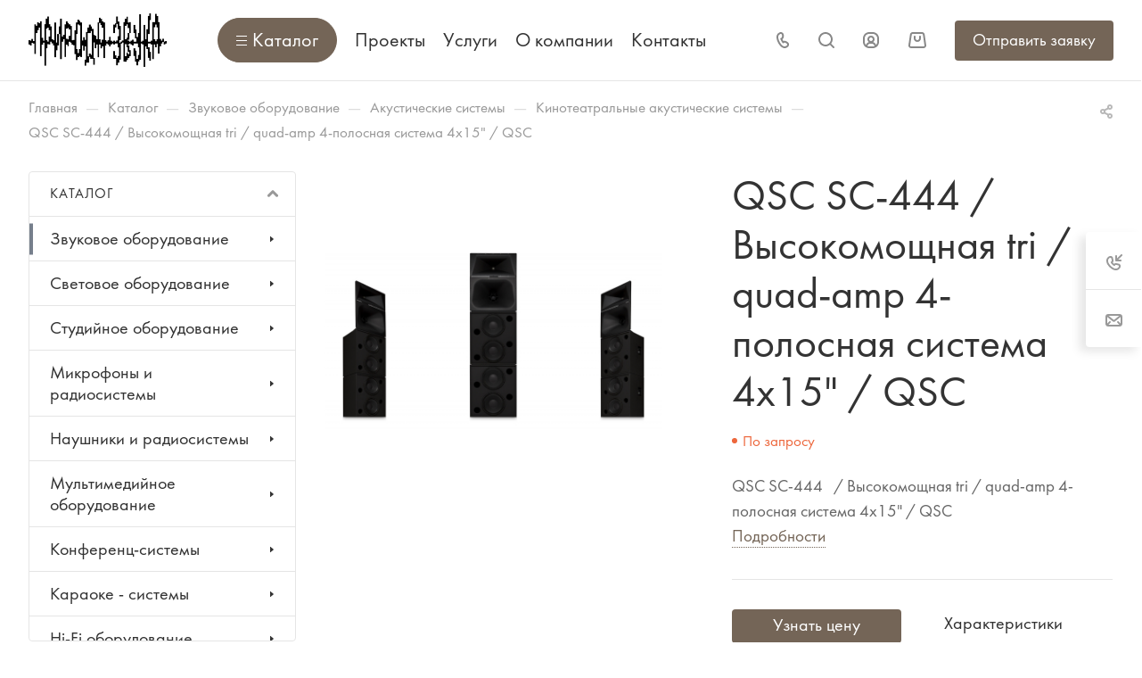

--- FILE ---
content_type: application/javascript; charset=utf-8
request_url: https://prirodazvuka.ru/bitrix/cache/js/s1/aspro-allcorp3_modify/page_37ffbf3fc9df953498faec91400ba29b/page_37ffbf3fc9df953498faec91400ba29b_v1.js?174593652092739
body_size: 28941
content:

; /* Start:"a:4:{s:4:"full";s:76:"/bitrix/templates/aspro-allcorp3_modify/js/jquery.history.js?166425031921571";s:6:"source";s:60:"/bitrix/templates/aspro-allcorp3_modify/js/jquery.history.js";s:3:"min";s:0:"";s:3:"map";s:0:"";}"*/
window.JSON||(window.JSON={}),function(){function f(a){return a<10?"0"+a:a}function quote(a){return escapable.lastIndex=0,escapable.test(a)?'"'+a.replace(escapable,function(a){var b=meta[a];return typeof b=="string"?b:"\\u"+("0000"+a.charCodeAt(0).toString(16)).slice(-4)})+'"':'"'+a+'"'}function str(a,b){var c,d,e,f,g=gap,h,i=b[a];i&&typeof i=="object"&&typeof i.toJSON=="function"&&(i=i.toJSON(a)),typeof rep=="function"&&(i=rep.call(b,a,i));switch(typeof i){case"string":return quote(i);case"number":return isFinite(i)?String(i):"null";case"boolean":case"null":return String(i);case"object":if(!i)return"null";gap+=indent,h=[];if(Object.prototype.toString.apply(i)==="[object Array]"){f=i.length;for(c=0;c<f;c+=1)h[c]=str(c,i)||"null";return e=h.length===0?"[]":gap?"[\n"+gap+h.join(",\n"+gap)+"\n"+g+"]":"["+h.join(",")+"]",gap=g,e}if(rep&&typeof rep=="object"){f=rep.length;for(c=0;c<f;c+=1)d=rep[c],typeof d=="string"&&(e=str(d,i),e&&h.push(quote(d)+(gap?": ":":")+e))}else for(d in i)Object.hasOwnProperty.call(i,d)&&(e=str(d,i),e&&h.push(quote(d)+(gap?": ":":")+e));return e=h.length===0?"{}":gap?"{\n"+gap+h.join(",\n"+gap)+"\n"+g+"}":"{"+h.join(",")+"}",gap=g,e}}"use strict",typeof Date.prototype.toJSON!="function"&&(Date.prototype.toJSON=function(a){return isFinite(this.valueOf())?this.getUTCFullYear()+"-"+f(this.getUTCMonth()+1)+"-"+f(this.getUTCDate())+"T"+f(this.getUTCHours())+":"+f(this.getUTCMinutes())+":"+f(this.getUTCSeconds())+"Z":null},String.prototype.toJSON=Number.prototype.toJSON=Boolean.prototype.toJSON=function(a){return this.valueOf()});var JSON=window.JSON,cx=/[\u0000\u00ad\u0600-\u0604\u070f\u17b4\u17b5\u200c-\u200f\u2028-\u202f\u2060-\u206f\ufeff\ufff0-\uffff]/g,escapable=/[\\\"\x00-\x1f\x7f-\x9f\u00ad\u0600-\u0604\u070f\u17b4\u17b5\u200c-\u200f\u2028-\u202f\u2060-\u206f\ufeff\ufff0-\uffff]/g,gap,indent,meta={"\b":"\\b","\t":"\\t","\n":"\\n","\f":"\\f","\r":"\\r",'"':'\\"',"\\":"\\\\"},rep;typeof JSON.stringify!="function"&&(JSON.stringify=function(a,b,c){var d;gap="",indent="";if(typeof c=="number")for(d=0;d<c;d+=1)indent+=" ";else typeof c=="string"&&(indent=c);rep=b;if(!b||typeof b=="function"||typeof b=="object"&&typeof b.length=="number")return str("",{"":a});throw new Error("JSON.stringify")}),typeof JSON.parse!="function"&&(JSON.parse=function(text,reviver){function walk(a,b){var c,d,e=a[b];if(e&&typeof e=="object")for(c in e)Object.hasOwnProperty.call(e,c)&&(d=walk(e,c),d!==undefined?e[c]=d:delete e[c]);return reviver.call(a,b,e)}var j;text=String(text),cx.lastIndex=0,cx.test(text)&&(text=text.replace(cx,function(a){return"\\u"+("0000"+a.charCodeAt(0).toString(16)).slice(-4)}));if(/^[\],:{}\s]*$/.test(text.replace(/\\(?:["\\\/bfnrt]|u[0-9a-fA-F]{4})/g,"@").replace(/"[^"\\\n\r]*"|true|false|null|-?\d+(?:\.\d*)?(?:[eE][+\-]?\d+)?/g,"]").replace(/(?:^|:|,)(?:\s*\[)+/g,"")))return j=eval("("+text+")"),typeof reviver=="function"?walk({"":j},""):j;throw new SyntaxError("JSON.parse")})}(),function(a,b){"use strict";var c=a.History=a.History||{},d=a.jQuery;if(typeof c.Adapter!="undefined")throw new Error("History.js Adapter has already been loaded...");c.Adapter={bind:function(a,b,c){d(a).bind(b,c)},trigger:function(a,b,c){d(a).trigger(b,c)},extractEventData:function(a,c,d){var e=c&&c.originalEvent&&c.originalEvent[a]||d&&d[a]||b;return e},onDomLoad:function(a){d(a)}},typeof c.init!="undefined"&&c.init()}(window),function(a,b){"use strict";var c=a.document,d=a.setTimeout||d,e=a.clearTimeout||e,f=a.setInterval||f,g=a.History=a.History||{};if(typeof g.initHtml4!="undefined")throw new Error("History.js HTML4 Support has already been loaded...");g.initHtml4=function(){if(typeof g.initHtml4.initialized!="undefined")return!1;g.initHtml4.initialized=!0,g.enabled=!0,g.savedHashes=[],g.isLastHash=function(a){var b=g.getHashByIndex(),c;return c=a===b,c},g.saveHash=function(a){return g.isLastHash(a)?!1:(g.savedHashes.push(a),!0)},g.getHashByIndex=function(a){var b=null;return typeof a=="undefined"?b=g.savedHashes[g.savedHashes.length-1]:a<0?b=g.savedHashes[g.savedHashes.length+a]:b=g.savedHashes[a],b},g.discardedHashes={},g.discardedStates={},g.discardState=function(a,b,c){var d=g.getHashByState(a),e;return e={discardedState:a,backState:c,forwardState:b},g.discardedStates[d]=e,!0},g.discardHash=function(a,b,c){var d={discardedHash:a,backState:c,forwardState:b};return g.discardedHashes[a]=d,!0},g.discardedState=function(a){var b=g.getHashByState(a),c;return c=g.discardedStates[b]||!1,c},g.discardedHash=function(a){var b=g.discardedHashes[a]||!1;return b},g.recycleState=function(a){var b=g.getHashByState(a);return g.discardedState(a)&&delete g.discardedStates[b],!0},g.emulated.hashChange&&(g.hashChangeInit=function(){g.checkerFunction=null;var b="",d,e,h,i;return g.isInternetExplorer()?(d="historyjs-iframe",e=c.createElement("iframe"),e.setAttribute("id",d),e.style.display="none",c.body.appendChild(e),e.contentWindow.document.open(),e.contentWindow.document.close(),h="",i=!1,g.checkerFunction=function(){if(i)return!1;i=!0;var c=g.getHash()||"",d=g.unescapeHash(e.contentWindow.document.location.hash)||"";return c!==b?(b=c,d!==c&&(h=d=c,e.contentWindow.document.open(),e.contentWindow.document.close(),e.contentWindow.document.location.hash=g.escapeHash(c)),g.Adapter.trigger(a,"hashchange")):d!==h&&(h=d,g.setHash(d,!1)),i=!1,!0}):g.checkerFunction=function(){var c=g.getHash();return c!==b&&(b=c,g.Adapter.trigger(a,"hashchange")),!0},g.intervalList.push(f(g.checkerFunction,g.options.hashChangeInterval)),!0},g.Adapter.onDomLoad(g.hashChangeInit)),g.emulated.pushState&&(g.onHashChange=function(b){var d=b&&b.newURL||c.location.href,e=g.getHashByUrl(d),f=null,h=null,i=null,j;return g.isLastHash(e)?(g.busy(!1),!1):(g.doubleCheckComplete(),g.saveHash(e),e&&g.isTraditionalAnchor(e)?(g.Adapter.trigger(a,"anchorchange"),g.busy(!1),!1):(f=g.extractState(g.getFullUrl(e||c.location.href,!1),!0),g.isLastSavedState(f)?(g.busy(!1),!1):(h=g.getHashByState(f),j=g.discardedState(f),j?(g.getHashByIndex(-2)===g.getHashByState(j.forwardState)?g.back(!1):g.forward(!1),!1):(g.pushState(f.data,f.title,f.url,!1),!0))))},g.Adapter.bind(a,"hashchange",g.onHashChange),g.pushState=function(b,d,e,f){if(g.getHashByUrl(e))throw new Error("History.js does not support states with fragement-identifiers (hashes/anchors).");if(f!==!1&&g.busy())return g.pushQueue({scope:g,callback:g.pushState,args:arguments,queue:f}),!1;g.busy(!0);var h=g.createStateObject(b,d,e),i=g.getHashByState(h),j=g.getState(!1),k=g.getHashByState(j),l=g.getHash();return g.storeState(h),g.expectedStateId=h.id,g.recycleState(h),g.setTitle(h),i===k?(g.busy(!1),!1):i!==l&&i!==g.getShortUrl(c.location.href)?(g.setHash(i,!1),!1):(g.saveState(h),g.Adapter.trigger(a,"statechange"),g.busy(!1),!0)},g.replaceState=function(a,b,c,d){if(g.getHashByUrl(c))throw new Error("History.js does not support states with fragement-identifiers (hashes/anchors).");if(d!==!1&&g.busy())return g.pushQueue({scope:g,callback:g.replaceState,args:arguments,queue:d}),!1;g.busy(!0);var e=g.createStateObject(a,b,c),f=g.getState(!1),h=g.getStateByIndex(-2);return g.discardState(f,e,h),g.pushState(e.data,e.title,e.url,!1),!0}),g.emulated.pushState&&g.getHash()&&!g.emulated.hashChange&&g.Adapter.onDomLoad(function(){g.Adapter.trigger(a,"hashchange")})},typeof g.init!="undefined"&&g.init()}(window),function(a,b){"use strict";var c=a.console||b,d=a.document,e=a.navigator,f=a.sessionStorage||!1,g=a.setTimeout,h=a.clearTimeout,i=a.setInterval,j=a.clearInterval,k=a.JSON,l=a.alert,m=a.History=a.History||{},n=a.history;k.stringify=k.stringify||k.encode,k.parse=k.parse||k.decode;if(typeof m.init!="undefined")throw new Error("History.js Core has already been loaded...");m.init=function(){return typeof m.Adapter=="undefined"?!1:(typeof m.initCore!="undefined"&&m.initCore(),typeof m.initHtml4!="undefined"&&m.initHtml4(),!0)},m.initCore=function(){if(typeof m.initCore.initialized!="undefined")return!1;m.initCore.initialized=!0,m.options=m.options||{},m.options.hashChangeInterval=m.options.hashChangeInterval||100,m.options.safariPollInterval=m.options.safariPollInterval||500,m.options.doubleCheckInterval=m.options.doubleCheckInterval||500,m.options.storeInterval=m.options.storeInterval||1e3,m.options.busyDelay=m.options.busyDelay||250,m.options.debug=m.options.debug||!1,m.options.initialTitle=m.options.initialTitle||d.title,m.intervalList=[],m.clearAllIntervals=function(){var a,b=m.intervalList;if(typeof b!="undefined"&&b!==null){for(a=0;a<b.length;a++)j(b[a]);m.intervalList=null}},m.debug=function(){(m.options.debug||!1)&&m.log.apply(m,arguments)},m.log=function(){var a=typeof c!="undefined"&&typeof c.log!="undefined"&&typeof c.log.apply!="undefined",b=d.getElementById("log"),e,f,g,h,i;a?(h=Array.prototype.slice.call(arguments),e=h.shift(),typeof c.debug!="undefined"?c.debug.apply(c,[e,h]):c.log.apply(c,[e,h])):e="\n"+arguments[0]+"\n";for(f=1,g=arguments.length;f<g;++f){i=arguments[f];if(typeof i=="object"&&typeof k!="undefined")try{i=k.stringify(i)}catch(j){}e+="\n"+i+"\n"}return b?(b.value+=e+"\n-----\n",b.scrollTop=b.scrollHeight-b.clientHeight):a||l(e),!0},m.getInternetExplorerMajorVersion=function(){var a=m.getInternetExplorerMajorVersion.cached=typeof m.getInternetExplorerMajorVersion.cached!="undefined"?m.getInternetExplorerMajorVersion.cached:function(){var a=3,b=d.createElement("div"),c=b.getElementsByTagName("i");while((b.innerHTML="<!--[if gt IE "+ ++a+"]><i></i><![endif]-->")&&c[0]);return a>4?a:!1}();return a},m.isInternetExplorer=function(){var a=m.isInternetExplorer.cached=typeof m.isInternetExplorer.cached!="undefined"?m.isInternetExplorer.cached:Boolean(m.getInternetExplorerMajorVersion());return a},m.emulated={pushState:!Boolean(a.history&&a.history.pushState&&a.history.replaceState&&!/ Mobile\/([1-7][a-z]|(8([abcde]|f(1[0-8]))))/i.test(e.userAgent)&&!/AppleWebKit\/5([0-2]|3[0-2])/i.test(e.userAgent)),hashChange:Boolean(!("onhashchange"in a||"onhashchange"in d)||m.isInternetExplorer()&&m.getInternetExplorerMajorVersion()<8)},m.enabled=!m.emulated.pushState,m.bugs={setHash:Boolean(!m.emulated.pushState&&e.vendor==="Apple Computer, Inc."&&/AppleWebKit\/5([0-2]|3[0-3])/.test(e.userAgent)),safariPoll:Boolean(!m.emulated.pushState&&e.vendor==="Apple Computer, Inc."&&/AppleWebKit\/5([0-2]|3[0-3])/.test(e.userAgent)),ieDoubleCheck:Boolean(m.isInternetExplorer()&&m.getInternetExplorerMajorVersion()<8),hashEscape:Boolean(m.isInternetExplorer()&&m.getInternetExplorerMajorVersion()<7)},m.isEmptyObject=function(a){for(var b in a)return!1;return!0},m.cloneObject=function(a){var b,c;return a?(b=k.stringify(a),c=k.parse(b)):c={},c},m.getRootUrl=function(){var a=d.location.protocol+"//"+(d.location.hostname||d.location.host);if(d.location.port||!1)a+=":"+d.location.port;return a+="/",a},m.getBaseHref=function(){var a=d.getElementsByTagName("base"),b=null,c="";return a.length===1&&(b=a[0],c=b.href.replace(/[^\/]+$/,"")),c=c.replace(/\/+$/,""),c&&(c+="/"),c},m.getBaseUrl=function(){var a=m.getBaseHref()||m.getBasePageUrl()||m.getRootUrl();return a},m.getPageUrl=function(){var a=m.getState(!1,!1),b=(a||{}).url||d.location.href,c;return c=b.replace(/\/+$/,"").replace(/[^\/]+$/,function(a,b,c){return/\./.test(a)?a:a+"/"}),c},m.getBasePageUrl=function(){var a=d.location.href.replace(/[#\?].*/,"").replace(/[^\/]+$/,function(a,b,c){return/[^\/]$/.test(a)?"":a}).replace(/\/+$/,"")+"/";return a},m.getFullUrl=function(a,b){var c=a,d=a.substring(0,1);return b=typeof b=="undefined"?!0:b,/[a-z]+\:\/\//.test(a)||(d==="/"?c=m.getRootUrl()+a.replace(/^\/+/,""):d==="#"?c=m.getPageUrl().replace(/#.*/,"")+a:d==="?"?c=m.getPageUrl().replace(/[\?#].*/,"")+a:b?c=m.getBaseUrl()+a.replace(/^(\.\/)+/,""):c=m.getBasePageUrl()+a.replace(/^(\.\/)+/,"")),c.replace(/\#$/,"")},m.getShortUrl=function(a){var b=a,c=m.getBaseUrl(),d=m.getRootUrl();return m.emulated.pushState&&(b=b.replace(c,"")),b=b.replace(d,"/"),m.isTraditionalAnchor(b)&&(b="./"+b),b=b.replace(/^(\.\/)+/g,"./").replace(/\#$/,""),b},m.store={},m.idToState=m.idToState||{},m.stateToId=m.stateToId||{},m.urlToId=m.urlToId||{},m.storedStates=m.storedStates||[],m.savedStates=m.savedStates||[],m.normalizeStore=function(){m.store.idToState=m.store.idToState||{},m.store.urlToId=m.store.urlToId||{},m.store.stateToId=m.store.stateToId||{}},m.getState=function(a,b){typeof a=="undefined"&&(a=!0),typeof b=="undefined"&&(b=!0);var c=m.getLastSavedState();return!c&&b&&(c=m.createStateObject()),a&&(c=m.cloneObject(c),c.url=c.cleanUrl||c.url),c},m.getIdByState=function(a){var b=m.extractId(a.url),c;if(!b){c=m.getStateString(a);if(typeof m.stateToId[c]!="undefined")b=m.stateToId[c];else if(typeof m.store.stateToId[c]!="undefined")b=m.store.stateToId[c];else{for(;;){b=(new Date).getTime()+String(Math.random()).replace(/\D/g,"");if(typeof m.idToState[b]=="undefined"&&typeof m.store.idToState[b]=="undefined")break}m.stateToId[c]=b,m.idToState[b]=a}}return b},m.normalizeState=function(a){var b,c;if(!a||typeof a!="object")a={};if(typeof a.normalized!="undefined")return a;if(!a.data||typeof a.data!="object")a.data={};b={},b.normalized=!0,b.title=a.title||"",b.url=m.getFullUrl(m.unescapeString(a.url||d.location.href)),b.hash=m.getShortUrl(b.url),b.data=m.cloneObject(a.data),b.id=m.getIdByState(b),b.cleanUrl=b.url.replace(/\??\&_suid.*/,""),b.url=b.cleanUrl,c=!m.isEmptyObject(b.data);if(b.title||c)b.hash=m.getShortUrl(b.url).replace(/\??\&_suid.*/,""),/\?/.test(b.hash)||(b.hash+="?"),b.hash+="&_suid="+b.id;return b.hashedUrl=m.getFullUrl(b.hash),(m.emulated.pushState||m.bugs.safariPoll)&&m.hasUrlDuplicate(b)&&(b.url=b.hashedUrl),b},m.createStateObject=function(a,b,c){var d={data:a,title:b,url:c};return d=m.normalizeState(d),d},m.getStateById=function(a){a=String(a);var c=m.idToState[a]||m.store.idToState[a]||b;return c},m.getStateString=function(a){var b,c,d;return b=m.normalizeState(a),c={data:b.data,title:a.title,url:a.url},d=k.stringify(c),d},m.getStateId=function(a){var b,c;return b=m.normalizeState(a),c=b.id,c},m.getHashByState=function(a){var b,c;return b=m.normalizeState(a),c=b.hash,c},m.extractId=function(a){var b,c,d;return c=/(.*)\&_suid=([0-9]+)$/.exec(a),d=c?c[1]||a:a,b=c?String(c[2]||""):"",b||!1},m.isTraditionalAnchor=function(a){var b=!/[\/\?\.]/.test(a);return b},m.extractState=function(a,b){var c=null,d,e;return b=b||!1,d=m.extractId(a),d&&(c=m.getStateById(d)),c||(e=m.getFullUrl(a),d=m.getIdByUrl(e)||!1,d&&(c=m.getStateById(d)),!c&&b&&!m.isTraditionalAnchor(a)&&(c=m.createStateObject(null,null,e))),c},m.getIdByUrl=function(a){var c=m.urlToId[a]||m.store.urlToId[a]||b;return c},m.getLastSavedState=function(){return m.savedStates[m.savedStates.length-1]||b},m.getLastStoredState=function(){return m.storedStates[m.storedStates.length-1]||b},m.hasUrlDuplicate=function(a){var b=!1,c;return c=m.extractState(a.url),b=c&&c.id!==a.id,b},m.storeState=function(a){return m.urlToId[a.url]=a.id,m.storedStates.push(m.cloneObject(a)),a},m.isLastSavedState=function(a){var b=!1,c,d,e;return m.savedStates.length&&(c=a.id,d=m.getLastSavedState(),e=d.id,b=c===e),b},m.saveState=function(a){return m.isLastSavedState(a)?!1:(m.savedStates.push(m.cloneObject(a)),!0)},m.getStateByIndex=function(a){var b=null;return typeof a=="undefined"?b=m.savedStates[m.savedStates.length-1]:a<0?b=m.savedStates[m.savedStates.length+a]:b=m.savedStates[a],b},m.getHash=function(){var a=m.unescapeHash(d.location.hash);return a},m.unescapeString=function(b){var c=b,d;for(;;){d=a.unescape(c);if(d===c)break;c=d}return c},m.unescapeHash=function(a){var b=m.normalizeHash(a);return b=m.unescapeString(b),b},m.normalizeHash=function(a){var b=a.replace(/[^#]*#/,"").replace(/#.*/,"");return b},m.setHash=function(a,b){var c,e,f;return b!==!1&&m.busy()?(m.pushQueue({scope:m,callback:m.setHash,args:arguments,queue:b}),!1):(c=m.escapeHash(a),m.busy(!0),e=m.extractState(a,!0),e&&!m.emulated.pushState?m.pushState(e.data,e.title,e.url,!1):d.location.hash!==c&&(m.bugs.setHash?(f=m.getPageUrl(),m.pushState(null,null,f+"#"+c,!1)):d.location.hash=c),m)},m.escapeHash=function(b){var c=m.normalizeHash(b);return c=a.escape(c),m.bugs.hashEscape||(c=c.replace(/\%21/g,"!").replace(/\%26/g,"&").replace(/\%3D/g,"=").replace(/\%3F/g,"?")),c},m.getHashByUrl=function(a){var b=String(a).replace(/([^#]*)#?([^#]*)#?(.*)/,"$2");return b=m.unescapeHash(b),b},m.setTitle=function(a){var b=a.title,c;b||(c=m.getStateByIndex(0),c&&c.url===a.url&&(b=c.title||m.options.initialTitle));try{d.getElementsByTagName("title")[0].innerHTML=b.replace("<","&lt;").replace(">","&gt;").replace(" & "," &amp; ")}catch(e){}return d.title=b,m},m.queues=[],m.busy=function(a){typeof a!="undefined"?m.busy.flag=a:typeof m.busy.flag=="undefined"&&(m.busy.flag=!1);if(!m.busy.flag){h(m.busy.timeout);var b=function(){var a,c,d;if(m.busy.flag)return;for(a=m.queues.length-1;a>=0;--a){c=m.queues[a];if(c.length===0)continue;d=c.shift(),m.fireQueueItem(d),m.busy.timeout=g(b,m.options.busyDelay)}};m.busy.timeout=g(b,m.options.busyDelay)}return m.busy.flag},m.busy.flag=!1,m.fireQueueItem=function(a){return a.callback.apply(a.scope||m,a.args||[])},m.pushQueue=function(a){return m.queues[a.queue||0]=m.queues[a.queue||0]||[],m.queues[a.queue||0].push(a),m},m.queue=function(a,b){return typeof a=="function"&&(a={callback:a}),typeof b!="undefined"&&(a.queue=b),m.busy()?m.pushQueue(a):m.fireQueueItem(a),m},m.clearQueue=function(){return m.busy.flag=!1,m.queues=[],m},m.stateChanged=!1,m.doubleChecker=!1,m.doubleCheckComplete=function(){return m.stateChanged=!0,m.doubleCheckClear(),m},m.doubleCheckClear=function(){return m.doubleChecker&&(h(m.doubleChecker),m.doubleChecker=!1),m},m.doubleCheck=function(a){return m.stateChanged=!1,m.doubleCheckClear(),m.bugs.ieDoubleCheck&&(m.doubleChecker=g(function(){return m.doubleCheckClear(),m.stateChanged||a(),!0},m.options.doubleCheckInterval)),m},m.safariStatePoll=function(){var b=m.extractState(d.location.href),c;if(!m.isLastSavedState(b))c=b;else return;return c||(c=m.createStateObject()),m.Adapter.trigger(a,"popstate"),m},m.back=function(a){return a!==!1&&m.busy()?(m.pushQueue({scope:m,callback:m.back,args:arguments,queue:a}),!1):(m.busy(!0),m.doubleCheck(function(){m.back(!1)}),n.go(-1),!0)},m.forward=function(a){return a!==!1&&m.busy()?(m.pushQueue({scope:m,callback:m.forward,args:arguments,queue:a}),!1):(m.busy(!0),m.doubleCheck(function(){m.forward(!1)}),n.go(1),!0)},m.go=function(a,b){var c;if(a>0)for(c=1;c<=a;++c)m.forward(b);else{if(!(a<0))throw new Error("History.go: History.go requires a positive or negative integer passed.");for(c=-1;c>=a;--c)m.back(b)}return m};if(m.emulated.pushState){var o=function(){};m.pushState=m.pushState||o,m.replaceState=m.replaceState||o}else m.onPopState=function(b,c){var e=!1,f=!1,g,h;return m.doubleCheckComplete(),g=m.getHash(),g?(h=m.extractState(g||d.location.href,!0),h?m.replaceState(h.data,h.title,h.url,!1):(m.Adapter.trigger(a,"anchorchange"),m.busy(!1)),m.expectedStateId=!1,!1):(e=m.Adapter.extractEventData("state",b,c)||!1,e?f=m.getStateById(e):m.expectedStateId?f=m.getStateById(m.expectedStateId):f=m.extractState(d.location.href),f||(f=m.createStateObject(null,null,d.location.href)),m.expectedStateId=!1,m.isLastSavedState(f)?(m.busy(!1),!1):(m.storeState(f),m.saveState(f),m.setTitle(f),m.Adapter.trigger(a,"statechange"),m.busy(!1),!0))},m.Adapter.bind(a,"popstate",m.onPopState),m.pushState=function(b,c,d,e){if(m.getHashByUrl(d)&&m.emulated.pushState)throw new Error("History.js does not support states with fragement-identifiers (hashes/anchors).");if(e!==!1&&m.busy())return m.pushQueue({scope:m,callback:m.pushState,args:arguments,queue:e}),!1;m.busy(!0);var f=m.createStateObject(b,c,d);return m.isLastSavedState(f)?m.busy(!1):(m.storeState(f),m.expectedStateId=f.id,n.pushState(f.id,f.title,f.url),m.Adapter.trigger(a,"popstate")),!0},m.replaceState=function(b,c,d,e){if(m.getHashByUrl(d)&&m.emulated.pushState)throw new Error("History.js does not support states with fragement-identifiers (hashes/anchors).");if(e!==!1&&m.busy())return m.pushQueue({scope:m,callback:m.replaceState,args:arguments,queue:e}),!1;m.busy(!0);var f=m.createStateObject(b,c,d);return m.isLastSavedState(f)?m.busy(!1):(m.storeState(f),m.expectedStateId=f.id,n.replaceState(f.id,f.title,f.url),m.Adapter.trigger(a,"popstate")),!0};if(f){try{m.store=k.parse(f.getItem("History.store"))||{}}catch(p){m.store={}}m.normalizeStore()}else m.store={},m.normalizeStore();m.Adapter.bind(a,"beforeunload",m.clearAllIntervals),m.Adapter.bind(a,"unload",m.clearAllIntervals),m.saveState(m.storeState(m.extractState(d.location.href,!0))),f&&(m.onUnload=function(){var a,b;try{a=k.parse(f.getItem("History.store"))||{}}catch(c){a={}}a.idToState=a.idToState||{},a.urlToId=a.urlToId||{},a.stateToId=a.stateToId||{};for(b in m.idToState){if(!m.idToState.hasOwnProperty(b))continue;a.idToState[b]=m.idToState[b]}for(b in m.urlToId){if(!m.urlToId.hasOwnProperty(b))continue;a.urlToId[b]=m.urlToId[b]}for(b in m.stateToId){if(!m.stateToId.hasOwnProperty(b))continue;a.stateToId[b]=m.stateToId[b]}m.store=a,m.normalizeStore(),f.setItem("History.store",k.stringify(a))},m.intervalList.push(i(m.onUnload,m.options.storeInterval)),m.Adapter.bind(a,"beforeunload",m.onUnload),m.Adapter.bind(a,"unload",m.onUnload));if(!m.emulated.pushState){m.bugs.safariPoll&&m.intervalList.push(i(m.safariStatePoll,m.options.safariPollInterval));if(e.vendor==="Apple Computer, Inc."||(e.appCodeName||"")==="Mozilla")m.Adapter.bind(a,"hashchange",function(){m.Adapter.trigger(a,"popstate")}),m.getHash()&&m.Adapter.onDomLoad(function(){m.Adapter.trigger(a,"hashchange")})}},m.init()}(window)
/* End */
;
; /* Start:"a:4:{s:4:"full";s:104:"/bitrix/templates/aspro-allcorp3_modify/components/bitrix/catalog.element/main3/script.js?17411735422694";s:6:"source";s:89:"/bitrix/templates/aspro-allcorp3_modify/components/bitrix/catalog.element/main3/script.js";s:3:"min";s:0:"";s:3:"map";s:0:"";}"*/
$(document).ready(function () {
  if (typeof setBasketItemsClasses === "function") setBasketItemsClasses();
  if (typeof setCompareItemsClass === "function") setCompareItemsClass();
});


let JCCatalogElement = {
  init: function(params) {
    console.log('PARAMS', params);

    let buttons = document.querySelector('.js-config-btns');

    if (!buttons) return false;

    showCountError = function(target) {
      let itemNode = target.closest('.catalog-detail__main');
      let errorNode = document.createElement('span');
      let buttonsNode = target.closest('.js-config-btns');

      if (!buttonsNode) return false;

      errorNode.classList.add('error-count');
      errorNode.textContent = 'На складе всего:';

      if (!itemNode.querySelector('.error-count'))
        buttonsNode.prepend(errorNode);
    }

    hideCountError = function(target) {
      let itemNode = target.closest('.catalog-detail__main');
      let errorNode = itemNode.querySelector('.error-count');

      if (!!errorNode)
        errorNode.remove();
    }

    buttons.addEventListener('click', function(event) {
      let target = event.target;
      console.log('target', target);

      if (
        target.classList.contains('counter__action--plus') || 
        target.classList.contains('counter__action--minus')
      ) { // по клику на +/-
        let counterInput = target.closest('.counter').querySelector('.counter__count');
        let action = '';

        if (params.QUANTITY == 0) return false; 

        if(target.classList.contains('counter__action--plus'))
          action = 'plus';

        if(target.classList.contains('counter__action--minus'))
          action = 'minus';

        if (!counterInput) return false;
        
        let newInputValue = action == 'plus' ? Number(counterInput.value) + 1 : Number(counterInput.value) - 1;
        console.debug('newInputValue', newInputValue);
        console.debug('params.productId', params.QUANTITY);

        if(newInputValue > params.QUANTITY) {
          counterInput.value = Number(params.QUANTITY) - 1;
          showCountError(target);
        } else {
          hideCountError(target);
        }
      }

      if (target.classList.contains('counter__count')) {  // при ручном вводе
        let input = target;

        input.addEventListener('input', function() {

          if (params.QUANTITY == 0) return false;   
          if (!input) return false;
  
          if(Number(input.value) > params.QUANTITY) {
            input.value = params.QUANTITY;
            showCountError(target);
          } else {
            hideCountError(target);
          }
        });
      }
    });
  }
};

/* End */
;
; /* Start:"a:4:{s:4:"full";s:81:"/bitrix/templates/aspro-allcorp3_modify/js/jquery.fancybox.min.js?166425031967390";s:6:"source";s:61:"/bitrix/templates/aspro-allcorp3_modify/js/jquery.fancybox.js";s:3:"min";s:0:"";s:3:"map";s:0:"";}"*/
!function(c,l,g,b){"use strict";if(c.console=c.console||{info:function(t){}},g)if(g.fn.fancybox)console.info("fancyBox already initialized");else{var t,e,n,o,i={closeExisting:!1,loop:!1,gutter:50,keyboard:!0,preventCaptionOverlap:!0,arrows:!0,infobar:!0,smallBtn:"auto",toolbar:"auto",buttons:["zoom","slideShow","thumbs","close"],idleTime:3,protect:!1,modal:!1,image:{preload:!1},ajax:{settings:{data:{fancybox:!0}}},iframe:{tpl:'<iframe id="fancybox-frame{rnd}" name="fancybox-frame{rnd}" class="fancybox-iframe" allowfullscreen="allowfullscreen" allow="autoplay; fullscreen" src=""></iframe>',preload:!0,css:{},attr:{scrolling:"auto"}},video:{tpl:'<video class="fancybox-video" controls controlsList="nodownload" poster="{{poster}}"><source src="{{src}}" type="{{format}}" />Sorry, your browser doesn\'t support embedded videos, <a href="{{src}}">download</a> and watch with your favorite video player!</video>',format:"",autoStart:!0},defaultType:"image",animationEffect:"zoom",animationDuration:366,zoomOpacity:"auto",transitionEffect:"fade",transitionDuration:366,slideClass:"",baseClass:"",baseTpl:'<div class="fancybox-container" role="dialog" tabindex="-1"><div class="fancybox-bg"></div><div class="fancybox-inner"><div class="fancybox-infobar"><span data-fancybox-index></span>&nbsp;/&nbsp;<span data-fancybox-count></span></div><div class="fancybox-toolbar">{{buttons}}</div><div class="fancybox-navigation">{{arrows}}</div><div class="fancybox-stage"></div><div class="fancybox-caption"><div class="fancybox-caption__body"></div></div></div></div>',spinnerTpl:'<div class="fancybox-loading"></div>',errorTpl:'<div class="fancybox-error"><p>{{ERROR}}</p></div>',btnTpl:{download:'<a download data-fancybox-download class="fancybox-button fancybox-button--download" title="{{DOWNLOAD}}" href="javascript:;"><svg xmlns="http://www.w3.org/2000/svg" viewBox="0 0 24 24"><path d="M18.62 17.09V19H5.38v-1.91zm-2.97-6.96L17 11.45l-5 4.87-5-4.87 1.36-1.32 2.68 2.64V5h1.92v7.77z"/></svg></a>',zoom:'<button data-fancybox-zoom class="fancybox-button fancybox-button--zoom" title="{{ZOOM}}"><svg xmlns="http://www.w3.org/2000/svg" viewBox="0 0 24 24"><path d="M18.7 17.3l-3-3a5.9 5.9 0 0 0-.6-7.6 5.9 5.9 0 0 0-8.4 0 5.9 5.9 0 0 0 0 8.4 5.9 5.9 0 0 0 7.7.7l3 3a1 1 0 0 0 1.3 0c.4-.5.4-1 0-1.5zM8.1 13.8a4 4 0 0 1 0-5.7 4 4 0 0 1 5.7 0 4 4 0 0 1 0 5.7 4 4 0 0 1-5.7 0z"/></svg></button>',close:'<button data-fancybox-close class="fancybox-button fancybox-button--close" title="{{CLOSE}}"><svg xmlns="http://www.w3.org/2000/svg" viewBox="0 0 24 24"><path d="M12 10.6L6.6 5.2 5.2 6.6l5.4 5.4-5.4 5.4 1.4 1.4 5.4-5.4 5.4 5.4 1.4-1.4-5.4-5.4 5.4-5.4-1.4-1.4-5.4 5.4z"/></svg></button>',arrowLeft:'<button data-fancybox-prev class="fancybox-button fancybox-button--arrow_left" title="{{PREV}}"><div><svg xmlns="http://www.w3.org/2000/svg" viewBox="0 0 24 24"><path d="M11.28 15.7l-1.34 1.37L5 12l4.94-5.07 1.34 1.38-2.68 2.72H19v1.94H8.6z"/></svg></div></button>',arrowRight:'<button data-fancybox-next class="fancybox-button fancybox-button--arrow_right" title="{{NEXT}}"><div><svg xmlns="http://www.w3.org/2000/svg" viewBox="0 0 24 24"><path d="M15.4 12.97l-2.68 2.72 1.34 1.38L19 12l-4.94-5.07-1.34 1.38 2.68 2.72H5v1.94z"/></svg></div></button>',smallBtn:'<button type="button" data-fancybox-close class="fancybox-button fancybox-close-small" title="{{CLOSE}}"><svg xmlns="http://www.w3.org/2000/svg" version="1" viewBox="0 0 24 24"><path d="M13 12l5-5-1-1-5 5-5-5-1 1 5 5-5 5 1 1 5-5 5 5 1-1z"/></svg></button>'},parentEl:"body",hideScrollbar:!0,autoFocus:!0,backFocus:!0,trapFocus:!0,fullScreen:{autoStart:!1},touch:{vertical:!0,momentum:!0},hash:null,media:{},slideShow:{autoStart:!1,speed:3e3},thumbs:{autoStart:!1,hideOnClose:!0,parentEl:".fancybox-container",axis:"y"},wheel:"auto",onInit:g.noop,beforeLoad:g.noop,afterLoad:g.noop,beforeShow:g.noop,afterShow:g.noop,beforeClose:g.noop,afterClose:g.noop,onActivate:g.noop,onDeactivate:g.noop,clickContent:function(t,e){return"image"===t.type&&"zoom"},clickSlide:"close",clickOutside:"close",dblclickContent:!1,dblclickSlide:!1,dblclickOutside:!1,mobile:{preventCaptionOverlap:!1,idleTime:!1,clickContent:function(t,e){return"image"===t.type&&"toggleControls"},clickSlide:function(t,e){return"image"===t.type?"toggleControls":"close"},dblclickContent:function(t,e){return"image"===t.type&&"zoom"},dblclickSlide:function(t,e){return"image"===t.type&&"zoom"}},lang:"en",i18n:{en:{CLOSE:"Close",NEXT:"Next",PREV:"Previous",ERROR:"The requested content cannot be loaded. <br/> Please try again later.",PLAY_START:"Start slideshow",PLAY_STOP:"Pause slideshow",FULL_SCREEN:"Full screen",THUMBS:"Thumbnails",DOWNLOAD:"Download",SHARE:"Share",ZOOM:"Zoom"},de:{CLOSE:"Schlie&szlig;en",NEXT:"Weiter",PREV:"Zur&uuml;ck",ERROR:"Die angeforderten Daten konnten nicht geladen werden. <br/> Bitte versuchen Sie es sp&auml;ter nochmal.",PLAY_START:"Diaschau starten",PLAY_STOP:"Diaschau beenden",FULL_SCREEN:"Vollbild",THUMBS:"Vorschaubilder",DOWNLOAD:"Herunterladen",SHARE:"Teilen",ZOOM:"Vergr&ouml;&szlig;ern"}}},a=g(c),s=g(l),r=0,f=c.requestAnimationFrame||c.webkitRequestAnimationFrame||c.mozRequestAnimationFrame||c.oRequestAnimationFrame||function(t){return c.setTimeout(t,1e3/60)},d=c.cancelAnimationFrame||c.webkitCancelAnimationFrame||c.mozCancelAnimationFrame||c.oCancelAnimationFrame||function(t){c.clearTimeout(t)},u=function(){var t,e=l.createElement("fakeelement"),n={transition:"transitionend",OTransition:"oTransitionEnd",MozTransition:"transitionend",WebkitTransition:"webkitTransitionEnd"};for(t in n)if(e.style[t]!==b)return n[t];return"transitionend"}(),p=function(t){return t&&t.length&&t[0].offsetHeight},h=function(t,e){var n=g.extend(!0,{},t,e);return g.each(e,function(t,e){g.isArray(e)&&(n[t]=e)}),n},m=function(t,e,n){var o=this;o.opts=h({index:n},g.fancybox.defaults),g.isPlainObject(e)&&(o.opts=h(o.opts,e)),g.fancybox.isMobile&&(o.opts=h(o.opts,o.opts.mobile)),o.id=o.opts.id||++r,o.currIndex=parseInt(o.opts.index,10)||0,o.prevIndex=null,o.prevPos=null,o.currPos=0,o.firstRun=!0,o.group=[],o.slides={},o.addContent(t),o.group.length&&o.init()};g.extend(m.prototype,{init:function(){var e,n,o=this,i=o.group[o.currIndex].opts;i.closeExisting&&g.fancybox.close(!0),g("body").addClass("fancybox-active"),!g.fancybox.getInstance()&&!1!==i.hideScrollbar&&!g.fancybox.isMobile&&l.body.scrollHeight>c.innerHeight&&(g("head").append('<style id="fancybox-style-noscroll" type="text/css">.compensate-for-scrollbar{margin-right:'+(c.innerWidth-l.documentElement.clientWidth)+"px;}</style>"),g("body").addClass("compensate-for-scrollbar")),n="",g.each(i.buttons,function(t,e){n+=i.btnTpl[e]||""}),e=g(o.translate(o,i.baseTpl.replace("{{buttons}}",n).replace("{{arrows}}",i.btnTpl.arrowLeft+i.btnTpl.arrowRight))).attr("id","fancybox-container-"+o.id).addClass(i.baseClass).data("FancyBox",o).appendTo(i.parentEl),o.$refs={container:e},["bg","inner","infobar","toolbar","stage","caption","navigation"].forEach(function(t){o.$refs[t]=e.find(".fancybox-"+t)}),o.trigger("onInit"),o.activate(),o.jumpTo(o.currIndex)},translate:function(t,e){var n=t.opts.i18n[t.opts.lang]||t.opts.i18n.en;return e.replace(/\{\{(\w+)\}\}/g,function(t,e){return n[e]===b?t:n[e]})},addContent:function(t){var e,l=this,n=g.makeArray(t);g.each(n,function(t,e){var n,o,i,a,s,r={},c={};g.isPlainObject(e)?c=(r=e).opts||e:"object"===g.type(e)&&g(e).length?(c=(n=g(e)).data()||{},(c=g.extend(!0,{},c,c.options)).$orig=n,r.src=l.opts.src||c.src||n.attr("href"),r.type||r.src||(r.type="inline",r.src=e)):r={type:"html",src:e+""},r.opts=g.extend(!0,{},l.opts,c),g.isArray(c.buttons)&&(r.opts.buttons=c.buttons),g.fancybox.isMobile&&r.opts.mobile&&(r.opts=h(r.opts,r.opts.mobile)),o=r.type||r.opts.type,a=r.src||"",!o&&a&&((i=a.match(/\.(mp4|mov|ogv|webm)((\?|#).*)?$/i))?(o="video",r.opts.video.format||(r.opts.video.format="video/"+("ogv"===i[1]?"ogg":i[1]))):a.match(/(^data:image\/[a-z0-9+\/=]*,)|(\.(jp(e|g|eg)|gif|png|bmp|webp|svg|ico)((\?|#).*)?$)/i)?o="image":a.match(/\.(pdf)((\?|#).*)?$/i)?(o="iframe",r=g.extend(!0,r,{contentType:"pdf",opts:{iframe:{preload:!1}}})):"#"===a.charAt(0)&&(o="inline")),o?r.type=o:l.trigger("objectNeedsType",r),r.contentType||(r.contentType=-1<g.inArray(r.type,["html","inline","ajax"])?"html":r.type),r.index=l.group.length,"auto"==r.opts.smallBtn&&(r.opts.smallBtn=-1<g.inArray(r.type,["html","inline","ajax"])),"auto"===r.opts.toolbar&&(r.opts.toolbar=!r.opts.smallBtn),r.$thumb=r.opts.$thumb||null,r.opts.$trigger&&r.index===l.opts.index&&(r.$thumb=r.opts.$trigger.find("img:first"),r.$thumb.length&&(r.opts.$orig=r.opts.$trigger)),r.$thumb&&r.$thumb.length||!r.opts.$orig||(r.$thumb=r.opts.$orig.find("img:first")),r.$thumb&&!r.$thumb.length&&(r.$thumb=null),r.thumb=r.opts.thumb||(r.$thumb?r.$thumb[0].src:null),"function"===g.type(r.opts.caption)&&(r.opts.caption=r.opts.caption.apply(e,[l,r])),"function"===g.type(l.opts.caption)&&(r.opts.caption=l.opts.caption.apply(e,[l,r])),r.opts.caption instanceof g||(r.opts.caption=r.opts.caption===b?"":r.opts.caption+""),"ajax"===r.type&&1<(s=a.split(/\s+/,2)).length&&(r.src=s.shift(),r.opts.filter=s.shift()),r.opts.modal&&(r.opts=g.extend(!0,r.opts,{trapFocus:!0,infobar:0,toolbar:0,smallBtn:0,keyboard:0,slideShow:0,fullScreen:0,thumbs:0,touch:0,clickContent:!1,clickSlide:!1,clickOutside:!1,dblclickContent:!1,dblclickSlide:!1,dblclickOutside:!1})),l.group.push(r)}),Object.keys(l.slides).length&&(l.updateControls(),(e=l.Thumbs)&&e.isActive&&(e.create(),e.focus()))},addEvents:function(){var o=this;o.removeEvents(),o.$refs.container.on("click.fb-close","[data-fancybox-close]",function(t){t.stopPropagation(),t.preventDefault(),o.close(t)}).on("touchstart.fb-prev click.fb-prev","[data-fancybox-prev]",function(t){t.stopPropagation(),t.preventDefault(),o.previous()}).on("touchstart.fb-next click.fb-next","[data-fancybox-next]",function(t){t.stopPropagation(),t.preventDefault(),o.next()}).on("click.fb","[data-fancybox-zoom]",function(t){o[o.isScaledDown()?"scaleToActual":"scaleToFit"]()}),a.on("orientationchange.fb resize.fb",function(t){t&&t.originalEvent&&"resize"===t.originalEvent.type?(o.requestId&&d(o.requestId),o.requestId=f(function(){o.update(t)})):(o.current&&"iframe"===o.current.type&&o.$refs.stage.hide(),setTimeout(function(){o.$refs.stage.show(),o.update(t)},g.fancybox.isMobile?600:250))}),s.on("keydown.fb",function(t){var e=(g.fancybox?g.fancybox.getInstance():null).current,n=t.keyCode||t.which;if(9!=n){if(!(!e.opts.keyboard||t.ctrlKey||t.altKey||t.shiftKey||g(t.target).is("input,textarea,video,audio,select")))return 8===n||27===n?(t.preventDefault(),void o.close(t)):37===n||38===n?(t.preventDefault(),void o.previous()):39===n||40===n?(t.preventDefault(),void o.next()):void o.trigger("afterKeydown",t,n)}else e.opts.trapFocus&&o.focus(t)}),o.group[o.currIndex].opts.idleTime&&(o.idleSecondsCounter=0,s.on("mousemove.fb-idle mouseleave.fb-idle mousedown.fb-idle touchstart.fb-idle touchmove.fb-idle scroll.fb-idle keydown.fb-idle",function(t){o.idleSecondsCounter=0,o.isIdle&&o.showControls(),o.isIdle=!1}),o.idleInterval=c.setInterval(function(){o.idleSecondsCounter++,o.idleSecondsCounter>=o.group[o.currIndex].opts.idleTime&&!o.isDragging&&(o.isIdle=!0,o.idleSecondsCounter=0,o.hideControls())},1e3))},removeEvents:function(){a.off("orientationchange.fb resize.fb"),s.off("keydown.fb .fb-idle"),this.$refs.container.off(".fb-close .fb-prev .fb-next"),this.idleInterval&&(c.clearInterval(this.idleInterval),this.idleInterval=null)},previous:function(t){return this.jumpTo(this.currPos-1,t)},next:function(t){return this.jumpTo(this.currPos+1,t)},jumpTo:function(t,o){var e,n,i,a,s,r,c,l,d,u=this,f=u.group.length;if(!(u.isDragging||u.isClosing||u.isAnimating&&u.firstRun)){if(t=parseInt(t,10),!(i=u.current?u.current.opts.loop:u.opts.loop)&&(t<0||f<=t))return!1;if(e=u.firstRun=!Object.keys(u.slides).length,s=u.current,u.prevIndex=u.currIndex,u.prevPos=u.currPos,a=u.createSlide(t),1<f&&((i||a.index<f-1)&&u.createSlide(t+1),(i||0<a.index)&&u.createSlide(t-1)),u.current=a,u.currIndex=a.index,u.currPos=a.pos,u.trigger("beforeShow",e),u.updateControls(),a.forcedDuration=b,g.isNumeric(o)?a.forcedDuration=o:o=a.opts[e?"animationDuration":"transitionDuration"],o=parseInt(o,10),n=u.isMoved(a),a.$slide.addClass("fancybox-slide--current"),e)return a.opts.animationEffect&&o&&u.$refs.container.css("transition-duration",o+"ms"),u.$refs.container.addClass("fancybox-is-open").trigger("focus"),u.loadSlide(a),void u.preload("image");r=g.fancybox.getTranslate(s.$slide),c=g.fancybox.getTranslate(u.$refs.stage),g.each(u.slides,function(t,e){g.fancybox.stop(e.$slide,!0)}),s.pos!==a.pos&&(s.isComplete=!1),s.$slide.removeClass("fancybox-slide--complete fancybox-slide--current"),n?(d=r.left-(s.pos*r.width+s.pos*s.opts.gutter),g.each(u.slides,function(t,e){e.$slide.removeClass("fancybox-animated").removeClass(function(t,e){return(e.match(/(^|\s)fancybox-fx-\S+/g)||[]).join(" ")});var n=e.pos*r.width+e.pos*e.opts.gutter;g.fancybox.setTranslate(e.$slide,{top:0,left:n-c.left+d}),e.pos!==a.pos&&e.$slide.addClass("fancybox-slide--"+(e.pos>a.pos?"next":"previous")),p(e.$slide),g.fancybox.animate(e.$slide,{top:0,left:(e.pos-a.pos)*r.width+(e.pos-a.pos)*e.opts.gutter},o,function(){e.$slide.css({transform:"",opacity:""}).removeClass("fancybox-slide--next fancybox-slide--previous"),e.pos===u.currPos&&u.complete()})})):o&&a.opts.transitionEffect&&(l="fancybox-animated fancybox-fx-"+a.opts.transitionEffect,s.$slide.addClass("fancybox-slide--"+(s.pos>a.pos?"next":"previous")),g.fancybox.animate(s.$slide,l,o,function(){s.$slide.removeClass(l).removeClass("fancybox-slide--next fancybox-slide--previous")},!1)),a.isLoaded?u.revealContent(a):u.loadSlide(a),u.preload("image")}},createSlide:function(t){var e,n,o=this;return n=(n=t%o.group.length)<0?o.group.length+n:n,!o.slides[t]&&o.group[n]&&(e=g('<div class="fancybox-slide"></div>').appendTo(o.$refs.stage),o.slides[t]=g.extend(!0,{},o.group[n],{pos:t,$slide:e,isLoaded:!1}),o.updateSlide(o.slides[t])),o.slides[t]},scaleToActual:function(t,e,n){var o,i,a,s,r,c=this,l=c.current,d=l.$content,u=g.fancybox.getTranslate(l.$slide).width,f=g.fancybox.getTranslate(l.$slide).height,p=l.width,h=l.height;c.isAnimating||c.isMoved()||!d||"image"!=l.type||!l.isLoaded||l.hasError||(c.isAnimating=!0,g.fancybox.stop(d),t=t===b?.5*u:t,e=e===b?.5*f:e,(o=g.fancybox.getTranslate(d)).top-=g.fancybox.getTranslate(l.$slide).top,o.left-=g.fancybox.getTranslate(l.$slide).left,s=p/o.width,r=h/o.height,i=.5*u-.5*p,a=.5*f-.5*h,u<p&&(0<(i=o.left*s-(t*s-t))&&(i=0),i<u-p&&(i=u-p)),f<h&&(0<(a=o.top*r-(e*r-e))&&(a=0),a<f-h&&(a=f-h)),c.updateCursor(p,h),g.fancybox.animate(d,{top:a,left:i,scaleX:s,scaleY:r},n||366,function(){c.isAnimating=!1}),c.SlideShow&&c.SlideShow.isActive&&c.SlideShow.stop())},scaleToFit:function(t){var e,n=this,o=n.current,i=o.$content;n.isAnimating||n.isMoved()||!i||"image"!=o.type||!o.isLoaded||o.hasError||(n.isAnimating=!0,g.fancybox.stop(i),e=n.getFitPos(o),n.updateCursor(e.width,e.height),g.fancybox.animate(i,{top:e.top,left:e.left,scaleX:e.width/i.width(),scaleY:e.height/i.height()},t||366,function(){n.isAnimating=!1}))},getFitPos:function(t){var e,n,o,i,a=t.$content,s=t.$slide,r=t.width||t.opts.width,c=t.height||t.opts.height,l={};return!!(t.isLoaded&&a&&a.length)&&(e=g.fancybox.getTranslate(this.$refs.stage).width,n=g.fancybox.getTranslate(this.$refs.stage).height,e-=parseFloat(s.css("paddingLeft"))+parseFloat(s.css("paddingRight"))+parseFloat(a.css("marginLeft"))+parseFloat(a.css("marginRight")),n-=parseFloat(s.css("paddingTop"))+parseFloat(s.css("paddingBottom"))+parseFloat(a.css("marginTop"))+parseFloat(a.css("marginBottom")),r&&c||(r=e,c=n),e-.5<(r*=o=Math.min(1,e/r,n/c))&&(r=e),n-.5<(c*=o)&&(c=n),"image"===t.type?(l.top=Math.floor(.5*(n-c))+parseFloat(s.css("paddingTop")),l.left=Math.floor(.5*(e-r))+parseFloat(s.css("paddingLeft"))):"video"===t.contentType&&(r/(i=t.opts.width&&t.opts.height?r/c:t.opts.ratio||16/9)<c?c=r/i:c*i<r&&(r=c*i)),l.width=r,l.height=c,l)},update:function(n){var o=this;g.each(o.slides,function(t,e){o.updateSlide(e,n)})},updateSlide:function(t,e){var n=this,o=t&&t.$content,i=t.width||t.opts.width,a=t.height||t.opts.height,s=t.$slide;n.adjustCaption(t),o&&(i||a||"video"===t.contentType)&&!t.hasError&&(g.fancybox.stop(o),g.fancybox.setTranslate(o,n.getFitPos(t)),t.pos===n.currPos&&(n.isAnimating=!1,n.updateCursor())),n.adjustLayout(t),s.length&&(s.trigger("refresh"),t.pos===n.currPos&&n.$refs.toolbar.add(n.$refs.navigation.find(".fancybox-button--arrow_right")).toggleClass("compensate-for-scrollbar",s.get(0).scrollHeight>s.get(0).clientHeight)),n.trigger("onUpdate",t,e)},centerSlide:function(t){var e=this,n=e.current,o=n.$slide;!e.isClosing&&n&&(o.siblings().css({transform:"",opacity:""}),o.parent().children().removeClass("fancybox-slide--previous fancybox-slide--next"),g.fancybox.animate(o,{top:0,left:0,opacity:1},t===b?0:t,function(){o.css({transform:"",opacity:""}),n.isComplete||e.complete()},!1))},isMoved:function(t){var e,n,o=t||this.current;return!!o&&(n=g.fancybox.getTranslate(this.$refs.stage),e=g.fancybox.getTranslate(o.$slide),!o.$slide.hasClass("fancybox-animated")&&(.5<Math.abs(e.top-n.top)||.5<Math.abs(e.left-n.left)))},updateCursor:function(t,e){var n,o,i=this,a=i.current,s=i.$refs.container;a&&!i.isClosing&&i.Guestures&&(s.removeClass("fancybox-is-zoomable fancybox-can-zoomIn fancybox-can-zoomOut fancybox-can-swipe fancybox-can-pan"),o=!!(n=i.canPan(t,e))||i.isZoomable(),s.toggleClass("fancybox-is-zoomable",o),g("[data-fancybox-zoom]").prop("disabled",!o),n?s.addClass("fancybox-can-pan"):o&&("zoom"===a.opts.clickContent||g.isFunction(a.opts.clickContent)&&"zoom"==a.opts.clickContent(a))?s.addClass("fancybox-can-zoomIn"):a.opts.touch&&(a.opts.touch.vertical||1<i.group.length)&&"video"!==a.contentType&&s.addClass("fancybox-can-swipe"))},isZoomable:function(){var t,e=this.current;if(e&&!this.isClosing&&"image"===e.type&&!e.hasError){if(!e.isLoaded)return!0;if((t=this.getFitPos(e))&&(e.width>t.width||e.height>t.height))return!0}return!1},isScaledDown:function(t,e){var n=!1,o=this.current,i=o.$content;return t!==b&&e!==b?n=t<o.width&&e<o.height:i&&(n=(n=g.fancybox.getTranslate(i)).width<o.width&&n.height<o.height),n},canPan:function(t,e){var n=this.current,o=null,i=!1;return"image"===n.type&&(n.isComplete||t&&e)&&!n.hasError&&(i=this.getFitPos(n),t!==b&&e!==b?o={width:t,height:e}:n.isComplete&&(o=g.fancybox.getTranslate(n.$content)),o&&i&&(i=1.5<Math.abs(o.width-i.width)||1.5<Math.abs(o.height-i.height))),i},loadSlide:function(n){var t,e,o,i=this;if(!n.isLoading&&!n.isLoaded){if(!(n.isLoading=!0)===i.trigger("beforeLoad",n))return n.isLoading=!1;switch(t=n.type,(e=n.$slide).off("refresh").trigger("onReset").addClass(n.opts.slideClass),t){case"image":i.setImage(n);break;case"iframe":i.setIframe(n);break;case"html":i.setContent(n,n.src||n.content);break;case"video":i.setContent(n,n.opts.video.tpl.replace(/\{\{src\}\}/gi,n.src).replace("{{format}}",n.opts.videoFormat||n.opts.video.format||"").replace("{{poster}}",n.thumb||""));break;case"inline":g(n.src).length?i.setContent(n,g(n.src)):i.setError(n);break;case"ajax":i.showLoading(n),o=g.ajax(g.extend({},n.opts.ajax.settings,{url:n.src,success:function(t,e){"success"===e&&i.setContent(n,t)},error:function(t,e){t&&"abort"!==e&&i.setError(n)}})),e.one("onReset",function(){o.abort()});break;default:i.setError(n)}return!0}},setImage:function(e){var t,n=this;setTimeout(function(){var t=e.$image;n.isClosing||!e.isLoading||t&&t.length&&t[0].complete||e.hasError||n.showLoading(e)},50),n.checkSrcset(e),e.$content=g('<div class="fancybox-content"></div>').addClass("fancybox-is-hidden").appendTo(e.$slide.addClass("fancybox-slide--image")),!1!==e.opts.preload&&e.opts.width&&e.opts.height&&e.thumb&&(e.width=e.opts.width,e.height=e.opts.height,(t=l.createElement("img")).onerror=function(){g(this).remove(),e.$ghost=null},t.onload=function(){n.afterLoad(e)},e.$ghost=g(t).addClass("fancybox-image").appendTo(e.$content).attr("src",e.thumb)),n.setBigImage(e)},checkSrcset:function(t){var e,n,o,i,a=t.opts.srcset||t.opts.image.srcset;if(a){o=c.devicePixelRatio||1,i=c.innerWidth*o,(n=a.split(",").map(function(t){var o={};return t.trim().split(/\s+/).forEach(function(t,e){var n=parseInt(t.substring(0,t.length-1),10);if(0===e)return o.url=t;n&&(o.value=n,o.postfix=t[t.length-1])}),o})).sort(function(t,e){return t.value-e.value});for(var s=0;s<n.length;s++){var r=n[s];if("w"===r.postfix&&r.value>=i||"x"===r.postfix&&r.value>=o){e=r;break}}!e&&n.length&&(e=n[n.length-1]),e&&(t.src=e.url,t.width&&t.height&&"w"==e.postfix&&(t.height=t.width/t.height*e.value,t.width=e.value),t.opts.srcset=a)}},setBigImage:function(e){var n=this,t=l.createElement("img"),o=g(t);e.$image=o.one("error",function(){n.setError(e)}).one("load",function(){var t;e.$ghost||(n.resolveImageSlideSize(e,this.naturalWidth,this.naturalHeight),n.afterLoad(e)),n.isClosing||(e.opts.srcset&&((t=e.opts.sizes)&&"auto"!==t||(t=(1<e.width/e.height&&1<a.width()/a.height()?"100":Math.round(e.width/e.height*100))+"vw"),o.attr("sizes",t).attr("srcset",e.opts.srcset)),e.$ghost&&setTimeout(function(){e.$ghost&&!n.isClosing&&e.$ghost.hide()},Math.min(300,Math.max(1e3,e.height/1600))),n.hideLoading(e))}).addClass("fancybox-image").attr("src",e.src).appendTo(e.$content),(t.complete||"complete"==t.readyState)&&o.naturalWidth&&o.naturalHeight?o.trigger("load"):t.error&&o.trigger("error")},resolveImageSlideSize:function(t,e,n){var o=parseInt(t.opts.width,10),i=parseInt(t.opts.height,10);t.width=e,t.height=n,0<o&&(t.width=o,t.height=Math.floor(o*n/e)),0<i&&(t.width=Math.floor(i*e/n),t.height=i)},setIframe:function(i){var a,e=this,s=i.opts.iframe,r=i.$slide;i.$content=g('<div class="fancybox-content'+(s.preload?" fancybox-is-hidden":"")+'"></div>').css(s.css).appendTo(r),r.addClass("fancybox-slide--"+i.contentType),i.$iframe=a=g(s.tpl.replace(/\{rnd\}/g,(new Date).getTime())).attr(s.attr).appendTo(i.$content),s.preload?(e.showLoading(i),a.on("load.fb error.fb",function(t){this.isReady=1,i.$slide.trigger("refresh"),e.afterLoad(i)}),r.on("refresh.fb",function(){var t,e=i.$content,n=s.css.width,o=s.css.height;if(1===a[0].isReady){try{t=a.contents().find("body")}catch(t){}t&&t.length&&t.children().length&&(r.css("overflow","visible"),e.css({width:"100%","max-width":"100%",height:"9999px"}),n===b&&(n=Math.ceil(Math.max(t[0].clientWidth,t.outerWidth(!0)))),e.css("width",n||"").css("max-width",""),o===b&&(o=Math.ceil(Math.max(t[0].clientHeight,t.outerHeight(!0)))),e.css("height",o||""),r.css("overflow","auto")),e.removeClass("fancybox-is-hidden")}})):e.afterLoad(i),a.attr("src",i.src),r.one("onReset",function(){try{g(this).find("iframe").hide().unbind().attr("src","//about:blank")}catch(t){}g(this).off("refresh.fb").empty(),i.isLoaded=!1,i.isRevealed=!1})},setContent:function(t,e){this.isClosing||(this.hideLoading(t),t.$content&&g.fancybox.stop(t.$content),t.$slide.empty(),function(t){return t&&t.hasOwnProperty&&t instanceof g}(e)&&e.parent().length?((e.hasClass("fancybox-content")||e.parent().hasClass("fancybox-content"))&&e.parents(".fancybox-slide").trigger("onReset"),t.$placeholder=g("<div>").hide().insertAfter(e),e.css("display","inline-block")):t.hasError||("string"===g.type(e)&&(e=g("<div>").append(g.trim(e)).contents()),t.opts.filter&&(e=g("<div>").html(e).find(t.opts.filter))),t.$slide.one("onReset",function(){g(this).find("video,audio").trigger("pause"),t.$placeholder&&(t.$placeholder.after(e.removeClass("fancybox-content").hide()).remove(),t.$placeholder=null),t.$smallBtn&&(t.$smallBtn.remove(),t.$smallBtn=null),t.hasError||(g(this).empty(),t.isLoaded=!1,t.isRevealed=!1)}),g(e).appendTo(t.$slide),g(e).is("video,audio")&&(g(e).addClass("fancybox-video"),g(e).wrap("<div></div>"),t.contentType="video",t.opts.width=t.opts.width||g(e).attr("width"),t.opts.height=t.opts.height||g(e).attr("height")),t.$content=t.$slide.children().filter("div,form,main,video,audio,article,.fancybox-content").first(),t.$content.siblings().hide(),t.$content.length||(t.$content=t.$slide.wrapInner("<div></div>").children().first()),t.$content.addClass("fancybox-content"),t.$slide.addClass("fancybox-slide--"+t.contentType),this.afterLoad(t))},setError:function(t){t.hasError=!0,t.$slide.trigger("onReset").removeClass("fancybox-slide--"+t.contentType).addClass("fancybox-slide--error"),t.contentType="html",this.setContent(t,this.translate(t,t.opts.errorTpl)),t.pos===this.currPos&&(this.isAnimating=!1)},showLoading:function(t){(t=t||this.current)&&!t.$spinner&&(t.$spinner=g(this.translate(this,this.opts.spinnerTpl)).appendTo(t.$slide).hide().fadeIn("fast"))},hideLoading:function(t){(t=t||this.current)&&t.$spinner&&(t.$spinner.stop().remove(),delete t.$spinner)},afterLoad:function(t){var e=this;e.isClosing||(t.isLoading=!1,t.isLoaded=!0,e.trigger("afterLoad",t),e.hideLoading(t),!t.opts.smallBtn||t.$smallBtn&&t.$smallBtn.length||(t.$smallBtn=g(e.translate(t,t.opts.btnTpl.smallBtn)).appendTo(t.$content)),t.opts.protect&&t.$content&&!t.hasError&&(t.$content.on("contextmenu.fb",function(t){return 2==t.button&&t.preventDefault(),!0}),"image"===t.type&&g('<div class="fancybox-spaceball"></div>').appendTo(t.$content)),e.adjustCaption(t),e.adjustLayout(t),t.pos===e.currPos&&e.updateCursor(),e.revealContent(t))},adjustCaption:function(t){var e,n=this,o=t||n.current,i=o.opts.caption,a=o.opts.preventCaptionOverlap,s=n.$refs.caption,r=!1;s.toggleClass("fancybox-caption--separate",a),a&&i&&i.length&&(o.pos!==n.currPos?((e=s.clone().appendTo(s.parent())).children().eq(0).empty().html(i),r=e.outerHeight(!0),e.empty().remove()):n.$caption&&(r=n.$caption.outerHeight(!0)),o.$slide.css("padding-bottom",r||""))},adjustLayout:function(t){var e,n,o,i,a=t||this.current;a.isLoaded&&!0!==a.opts.disableLayoutFix&&(a.$content.css("margin-bottom",""),a.$content.outerHeight()>a.$slide.height()+.5&&(o=a.$slide[0].style["padding-bottom"],i=a.$slide.css("padding-bottom"),0<parseFloat(i)&&(e=a.$slide[0].scrollHeight,a.$slide.css("padding-bottom",0),Math.abs(e-a.$slide[0].scrollHeight)<1&&(n=i),a.$slide.css("padding-bottom",o))),a.$content.css("margin-bottom",n))},revealContent:function(t){var e,n,o,i,a=this,s=t.$slide,r=!1,c=!1,l=a.isMoved(t),d=t.isRevealed;return t.isRevealed=!0,e=t.opts[a.firstRun?"animationEffect":"transitionEffect"],o=t.opts[a.firstRun?"animationDuration":"transitionDuration"],o=parseInt(t.forcedDuration===b?o:t.forcedDuration,10),!l&&t.pos===a.currPos&&o||(e=!1),"zoom"===e&&(t.pos===a.currPos&&o&&"image"===t.type&&!t.hasError&&(c=a.getThumbPos(t))?r=a.getFitPos(t):e="fade"),"zoom"===e?(a.isAnimating=!0,r.scaleX=r.width/c.width,r.scaleY=r.height/c.height,"auto"==(i=t.opts.zoomOpacity)&&(i=.1<Math.abs(t.width/t.height-c.width/c.height)),i&&(c.opacity=.1,r.opacity=1),g.fancybox.setTranslate(t.$content.removeClass("fancybox-is-hidden"),c),p(t.$content),void g.fancybox.animate(t.$content,r,o,function(){a.isAnimating=!1,a.complete()})):(a.updateSlide(t),e?(g.fancybox.stop(s),n="fancybox-slide--"+(t.pos>=a.prevPos?"next":"previous")+" fancybox-animated fancybox-fx-"+e,s.addClass(n).removeClass("fancybox-slide--current"),t.$content.removeClass("fancybox-is-hidden"),p(s),"image"!==t.type&&t.$content.hide().show(0),void g.fancybox.animate(s,"fancybox-slide--current",o,function(){s.removeClass(n).css({transform:"",opacity:""}),t.pos===a.currPos&&a.complete()},!0)):(t.$content.removeClass("fancybox-is-hidden"),d||!l||"image"!==t.type||t.hasError||t.$content.hide().fadeIn("fast"),void(t.pos===a.currPos&&a.complete())))},getThumbPos:function(t){var e,n,o,i,a,s,r=t.$thumb;return!(!r||!function(t){var e,n;return!(!t||t.ownerDocument!==l)&&(g(".fancybox-container").css("pointer-events","none"),e={x:t.getBoundingClientRect().left+t.offsetWidth/2,y:t.getBoundingClientRect().top+t.offsetHeight/2},n=l.elementFromPoint(e.x,e.y)===t,g(".fancybox-container").css("pointer-events",""),n)}(r[0]))&&(n=g.fancybox.getTranslate(r),o=parseFloat(r.css("border-top-width")||0),i=parseFloat(r.css("border-right-width")||0),a=parseFloat(r.css("border-bottom-width")||0),s=parseFloat(r.css("border-left-width")||0),e={top:n.top+o,left:n.left+s,width:n.width-i-s,height:n.height-o-a,scaleX:1,scaleY:1},0<n.width&&0<n.height&&e)},complete:function(){var t,n=this,e=n.current,o={};!n.isMoved()&&e.isLoaded&&(e.isComplete||(e.isComplete=!0,e.$slide.siblings().trigger("onReset"),n.preload("inline"),p(e.$slide),e.$slide.addClass("fancybox-slide--complete"),g.each(n.slides,function(t,e){e.pos>=n.currPos-1&&e.pos<=n.currPos+1?o[e.pos]=e:e&&(g.fancybox.stop(e.$slide),e.$slide.off().remove())}),n.slides=o),n.isAnimating=!1,n.updateCursor(),n.trigger("afterShow"),e.opts.video.autoStart&&e.$slide.find("video,audio").filter(":visible:first").trigger("play").one("ended",function(){Document.exitFullscreen?Document.exitFullscreen():this.webkitExitFullscreen&&this.webkitExitFullscreen(),n.next()}),e.opts.autoFocus&&"html"===e.contentType&&((t=e.$content.find("input[autofocus]:enabled:visible:first")).length?t.trigger("focus"):n.focus(null,!0)),e.$slide.scrollTop(0).scrollLeft(0))},preload:function(t){var e,n,o=this;o.group.length<2||(n=o.slides[o.currPos+1],(e=o.slides[o.currPos-1])&&e.type===t&&o.loadSlide(e),n&&n.type===t&&o.loadSlide(n))},focus:function(t,e){var n,o,i=this,a=["a[href]","area[href]",'input:not([disabled]):not([type="hidden"]):not([aria-hidden])',"select:not([disabled]):not([aria-hidden])","textarea:not([disabled]):not([aria-hidden])","button:not([disabled]):not([aria-hidden])","iframe","object","embed","video","audio","[contenteditable]",'[tabindex]:not([tabindex^="-"])'].join(",");i.isClosing||((n=(n=!t&&i.current&&i.current.isComplete?i.current.$slide.find("*:visible"+(e?":not(.fancybox-close-small)":"")):i.$refs.container.find("*:visible")).filter(a).filter(function(){return"hidden"!==g(this).css("visibility")&&!g(this).hasClass("disabled")})).length?(o=n.index(l.activeElement),t&&t.shiftKey?(o<0||0==o)&&(t.preventDefault(),n.eq(n.length-1).trigger("focus")):(o<0||o==n.length-1)&&(t&&t.preventDefault(),n.eq(0).trigger("focus"))):i.$refs.container.trigger("focus"))},activate:function(){var e=this;g(".fancybox-container").each(function(){var t=g(this).data("FancyBox");t&&t.id!==e.id&&!t.isClosing&&(t.trigger("onDeactivate"),t.removeEvents(),t.isVisible=!1)}),e.isVisible=!0,(e.current||e.isIdle)&&(e.update(),e.updateControls()),e.trigger("onActivate"),e.addEvents()},close:function(t,e){var n,o,i,a,s,r,c,l=this,d=l.current,u=function(){l.cleanUp(t)};return!l.isClosing&&(!(l.isClosing=!0)===l.trigger("beforeClose",t)?(l.isClosing=!1,f(function(){l.update()}),!1):(l.removeEvents(),i=d.$content,n=d.opts.animationEffect,o=g.isNumeric(e)?e:n?d.opts.animationDuration:0,d.$slide.removeClass("fancybox-slide--complete fancybox-slide--next fancybox-slide--previous fancybox-animated"),!0!==t?g.fancybox.stop(d.$slide):n=!1,d.$slide.siblings().trigger("onReset").remove(),o&&l.$refs.container.removeClass("fancybox-is-open").addClass("fancybox-is-closing").css("transition-duration",o+"ms"),l.hideLoading(d),l.hideControls(!0),l.updateCursor(),"zoom"!==n||i&&o&&"image"===d.type&&!l.isMoved()&&!d.hasError&&(c=l.getThumbPos(d))||(n="fade"),"zoom"===n?(g.fancybox.stop(i),r={top:(a=g.fancybox.getTranslate(i)).top,left:a.left,scaleX:a.width/c.width,scaleY:a.height/c.height,width:c.width,height:c.height},"auto"==(s=d.opts.zoomOpacity)&&(s=.1<Math.abs(d.width/d.height-c.width/c.height)),s&&(c.opacity=0),g.fancybox.setTranslate(i,r),p(i),g.fancybox.animate(i,c,o,u)):n&&o?g.fancybox.animate(d.$slide.addClass("fancybox-slide--previous").removeClass("fancybox-slide--current"),"fancybox-animated fancybox-fx-"+n,o,u):!0===t?setTimeout(u,o):u(),!0))},cleanUp:function(t){var e,n,o,i=this,a=i.current.opts.$orig;i.current.$slide.trigger("onReset"),i.$refs.container.empty().remove(),i.trigger("afterClose",t),i.current.opts.backFocus&&(a&&a.length&&a.is(":visible")||(a=i.$trigger),a&&a.length&&(n=c.scrollX,o=c.scrollY,a.trigger("focus"),g("html, body").scrollTop(o).scrollLeft(n))),i.current=null,(e=g.fancybox.getInstance())?e.activate():(g("body").removeClass("fancybox-active compensate-for-scrollbar"),g("#fancybox-style-noscroll").remove())},trigger:function(t,e){var n,o=Array.prototype.slice.call(arguments,1),i=this,a=e&&e.opts?e:i.current;if(a?o.unshift(a):a=i,o.unshift(i),g.isFunction(a.opts[t])&&(n=a.opts[t].apply(a,o)),!1===n)return n;"afterClose"!==t&&i.$refs?i.$refs.container.trigger(t+".fb",o):s.trigger(t+".fb",o)},updateControls:function(){var t=this,e=t.current,n=e.index,o=t.$refs.container,i=t.$refs.caption,a=e.opts.caption;e.$slide.trigger("refresh"),a&&a.length?(t.$caption=i).children().eq(0).html(a):t.$caption=null,t.hasHiddenControls||t.isIdle||t.showControls(),o.find("[data-fancybox-count]").html(t.group.length),o.find("[data-fancybox-index]").html(n+1),o.find("[data-fancybox-prev]").prop("disabled",!e.opts.loop&&n<=0),o.find("[data-fancybox-next]").prop("disabled",!e.opts.loop&&n>=t.group.length-1),"image"===e.type?o.find("[data-fancybox-zoom]").show().end().find("[data-fancybox-download]").attr("href",e.opts.image.src||e.src).show():e.opts.toolbar&&o.find("[data-fancybox-download],[data-fancybox-zoom]").hide(),g(l.activeElement).is(":hidden,[disabled]")&&t.$refs.container.trigger("focus")},hideControls:function(t){var e=["infobar","toolbar","nav"];!t&&this.current.opts.preventCaptionOverlap||e.push("caption"),this.$refs.container.removeClass(e.map(function(t){return"fancybox-show-"+t}).join(" ")),this.hasHiddenControls=!0},showControls:function(){var t=this,e=t.current?t.current.opts:t.opts,n=t.$refs.container;t.hasHiddenControls=!1,t.idleSecondsCounter=0,n.toggleClass("fancybox-show-toolbar",!(!e.toolbar||!e.buttons)).toggleClass("fancybox-show-infobar",!!(e.infobar&&1<t.group.length)).toggleClass("fancybox-show-caption",!!t.$caption).toggleClass("fancybox-show-nav",!!(e.arrows&&1<t.group.length)).toggleClass("fancybox-is-modal",!!e.modal)},toggleControls:function(){this.hasHiddenControls?this.showControls():this.hideControls()}}),g.fancybox={version:"3.5.7",defaults:i,getInstance:function(t){var e=g('.fancybox-container:not(".fancybox-is-closing"):last').data("FancyBox"),n=Array.prototype.slice.call(arguments,1);return e instanceof m&&("string"===g.type(t)?e[t].apply(e,n):"function"===g.type(t)&&t.apply(e,n),e)},open:function(t,e,n){return new m(t,e,n)},close:function(t){var e=this.getInstance();e&&(e.close(),!0===t&&this.close(t))},destroy:function(){this.close(!0),s.add("body").off("click.fb-start","**")},isMobile:/Android|webOS|iPhone|iPad|iPod|BlackBerry|IEMobile|Opera Mini/i.test(navigator.userAgent),use3d:(t=l.createElement("div"),c.getComputedStyle&&c.getComputedStyle(t)&&c.getComputedStyle(t).getPropertyValue("transform")&&!(l.documentMode&&l.documentMode<11)),getTranslate:function(t){var e;return!(!t||!t.length)&&{top:(e=t[0].getBoundingClientRect()).top||0,left:e.left||0,width:e.width,height:e.height,opacity:parseFloat(t.css("opacity"))}},setTranslate:function(t,e){var n="",o={};if(t&&e)return e.left===b&&e.top===b||(n=(e.left===b?t.position().left:e.left)+"px, "+(e.top===b?t.position().top:e.top)+"px",n=this.use3d?"translate3d("+n+", 0px)":"translate("+n+")"),e.scaleX!==b&&e.scaleY!==b?n+=" scale("+e.scaleX+", "+e.scaleY+")":e.scaleX!==b&&(n+=" scaleX("+e.scaleX+")"),n.length&&(o.transform=n),e.opacity!==b&&(o.opacity=e.opacity),e.width!==b&&(o.width=e.width),e.height!==b&&(o.height=e.height),t.css(o)},animate:function(e,n,o,i,a){var s,r=this;g.isFunction(o)&&(i=o,o=null),r.stop(e),s=r.getTranslate(e),e.on(u,function(t){(!t||!t.originalEvent||e.is(t.originalEvent.target)&&"z-index"!=t.originalEvent.propertyName)&&(r.stop(e),g.isNumeric(o)&&e.css("transition-duration",""),g.isPlainObject(n)?n.scaleX!==b&&n.scaleY!==b&&r.setTranslate(e,{top:n.top,left:n.left,width:s.width*n.scaleX,height:s.height*n.scaleY,scaleX:1,scaleY:1}):!0!==a&&e.removeClass(n),g.isFunction(i)&&i(t))}),g.isNumeric(o)&&e.css("transition-duration",o+"ms"),g.isPlainObject(n)?(n.scaleX!==b&&n.scaleY!==b&&(delete n.width,delete n.height,e.parent().hasClass("fancybox-slide--image")&&e.parent().addClass("fancybox-is-scaling")),g.fancybox.setTranslate(e,n)):e.addClass(n),e.data("timer",setTimeout(function(){e.trigger(u)},o+33))},stop:function(t,e){t&&t.length&&(clearTimeout(t.data("timer")),e&&t.trigger(u),t.off(u).css("transition-duration",""),t.parent().removeClass("fancybox-is-scaling"))}},g.fn.fancybox=function(t){var e;return(e=(t=t||{}).selector||!1)?g("body").off("click.fb-start",e).on("click.fb-start",e,{options:t},y):this.off("click.fb-start").on("click.fb-start",{items:this,options:t},y),this},s.on("click.fb-start","[data-fancybox]",y),s.on("click.fb-start","[data-fancybox-trigger]",function(t){g('[data-fancybox="'+g(this).attr("data-fancybox-trigger")+'"]').eq(g(this).attr("data-fancybox-index")||0).trigger("click.fb-start",{$trigger:g(this)})}),e=".fancybox-button",n="fancybox-focus",o=null,s.on("mousedown mouseup focus blur",e,function(t){switch(t.type){case"mousedown":o=g(this);break;case"mouseup":o=null;break;case"focusin":g(e).removeClass(n),g(this).is(o)||g(this).is("[disabled]")||g(this).addClass(n);break;case"focusout":g(e).removeClass(n)}})}function y(t,e){var n,o,i,a=[],s=0;t&&t.isDefaultPrevented()||(t.preventDefault(),e=e||{},t&&t.data&&(e=h(t.data.options,e)),n=e.$target||g(t.currentTarget).trigger("blur"),(i=g.fancybox.getInstance())&&i.$trigger&&i.$trigger.is(n)||(a=e.selector?g(e.selector):(o=n.attr("data-fancybox")||"")?(a=t.data?t.data.items:[]).length?a.filter('[data-fancybox="'+o+'"]'):g('[data-fancybox="'+o+'"]'):[n],(s=g(a).index(n))<0&&(s=0),(i=g.fancybox.open(a,e,s)).$trigger=n))}}(window,document,jQuery),function(p){"use strict";var o={youtube:{matcher:/(youtube\.com|youtu\.be|youtube\-nocookie\.com)\/(watch\?(.*&)?v=|v\/|u\/|embed\/?)?(videoseries\?list=(.*)|[\w-]{11}|\?listType=(.*)&list=(.*))(.*)/i,params:{autoplay:1,autohide:1,fs:1,rel:0,hd:1,wmode:"transparent",enablejsapi:1,html5:1},paramPlace:8,type:"iframe",url:"https://www.youtube-nocookie.com/embed/$4",thumb:"https://img.youtube.com/vi/$4/hqdefault.jpg"},vimeo:{matcher:/^.+vimeo.com\/(.*\/)?([\d]+)(.*)?/,params:{autoplay:1,hd:1,show_title:1,show_byline:1,show_portrait:0,fullscreen:1},paramPlace:3,type:"iframe",url:"//player.vimeo.com/video/$2"},instagram:{matcher:/(instagr\.am|instagram\.com)\/p\/([a-zA-Z0-9_\-]+)\/?/i,type:"image",url:"//$1/p/$2/media/?size=l"},gmap_place:{matcher:/(maps\.)?google\.([a-z]{2,3}(\.[a-z]{2})?)\/(((maps\/(place\/(.*)\/)?\@(.*),(\d+.?\d+?)z))|(\?ll=))(.*)?/i,type:"iframe",url:function(t){return"//maps.google."+t[2]+"/?ll="+(t[9]?t[9]+"&z="+Math.floor(t[10])+(t[12]?t[12].replace(/^\//,"&"):""):t[12]+"").replace(/\?/,"&")+"&output="+(t[12]&&0<t[12].indexOf("layer=c")?"svembed":"embed")}},gmap_search:{matcher:/(maps\.)?google\.([a-z]{2,3}(\.[a-z]{2})?)\/(maps\/search\/)(.*)/i,type:"iframe",url:function(t){return"//maps.google."+t[2]+"/maps?q="+t[5].replace("query=","q=").replace("api=1","")+"&output=embed"}}},h=function(n,t,e){if(n)return e=e||"","object"===p.type(e)&&(e=p.param(e,!0)),p.each(t,function(t,e){n=n.replace("$"+t,e||"")}),e.length&&(n+=(0<n.indexOf("?")?"&":"?")+e),n};p(document).on("objectNeedsType.fb",function(t,e,i){var n,a,s,r,c,l,d,u=i.src||"",f=!1;n=p.extend(!0,{},o,i.opts.media),p.each(n,function(t,e){if(s=u.match(e.matcher)){if(f=e.type,d=t,l={},e.paramPlace&&s[e.paramPlace]){"?"==(c=s[e.paramPlace])[0]&&(c=c.substring(1)),c=c.split("&");for(var n=0;n<c.length;++n){var o=c[n].split("=",2);2==o.length&&(l[o[0]]=decodeURIComponent(o[1].replace(/\+/g," ")))}}return r=p.extend(!0,{},e.params,i.opts[t],l),u="function"===p.type(e.url)?e.url.call(this,s,r,i):h(e.url,s,r),a="function"===p.type(e.thumb)?e.thumb.call(this,s,r,i):h(e.thumb,s),"youtube"===t?u=u.replace(/&t=((\d+)m)?(\d+)s/,function(t,e,n,o){return"&start="+((n?60*parseInt(n,10):0)+parseInt(o,10))}):"vimeo"===t&&(u=u.replace("&%23","#")),!1}}),f?(i.opts.thumb||i.opts.$thumb&&i.opts.$thumb.length||(i.opts.thumb=a),"iframe"===f&&(i.opts=p.extend(!0,i.opts,{iframe:{preload:!1,attr:{scrolling:"no"}}})),p.extend(i,{type:f,src:u,origSrc:i.src,contentSource:d,contentType:"image"===f?"image":"gmap_place"==d||"gmap_search"==d?"map":"video"})):u&&(i.type=i.opts.defaultType)});var i={youtube:{src:"https://www.youtube.com/iframe_api",class:"YT",loading:!1,loaded:!1},vimeo:{src:"https://player.vimeo.com/api/player.js",class:"Vimeo",loading:!1,loaded:!1},load:function(t){var e,n=this;this[t].loaded?setTimeout(function(){n.done(t)}):this[t].loading||(this[t].loading=!0,(e=document.createElement("script")).type="text/javascript",e.src=this[t].src,"youtube"===t?window.onYouTubeIframeAPIReady=function(){n[t].loaded=!0,n.done(t)}:e.onload=function(){n[t].loaded=!0,n.done(t)},document.body.appendChild(e))},done:function(t){var e,n;"youtube"===t&&delete window.onYouTubeIframeAPIReady,(e=p.fancybox.getInstance())&&(n=e.current.$content.find("iframe"),"youtube"===t&&void 0!==YT&&YT?new YT.Player(n.attr("id"),{events:{onStateChange:function(t){0==t.data&&e.next()}}}):"vimeo"===t&&void 0!==Vimeo&&Vimeo&&new Vimeo.Player(n).on("ended",function(){e.next()}))}};p(document).on({"afterShow.fb":function(t,e,n){1<e.group.length&&("youtube"===n.contentSource||"vimeo"===n.contentSource)&&i.load(n.contentSource)}})}(jQuery),function(g,c,b){"use strict";var m=g.requestAnimationFrame||g.webkitRequestAnimationFrame||g.mozRequestAnimationFrame||g.oRequestAnimationFrame||function(t){return g.setTimeout(t,1e3/60)},y=g.cancelAnimationFrame||g.webkitCancelAnimationFrame||g.mozCancelAnimationFrame||g.oCancelAnimationFrame||function(t){g.clearTimeout(t)},d=function(t){var e=[];for(var n in t=(t=t.originalEvent||t||g.e).touches&&t.touches.length?t.touches:t.changedTouches&&t.changedTouches.length?t.changedTouches:[t])t[n].pageX?e.push({x:t[n].pageX,y:t[n].pageY}):t[n].clientX&&e.push({x:t[n].clientX,y:t[n].clientY});return e},v=function(t,e,n){return e&&t?"x"===n?t.x-e.x:"y"===n?t.y-e.y:Math.sqrt(Math.pow(t.x-e.x,2)+Math.pow(t.y-e.y,2)):0},l=function(t){if(t.is('a,area,button,[role="button"],input,label,select,summary,textarea,video,audio,iframe')||b.isFunction(t.get(0).onclick)||t.data("selectable"))return!0;for(var e=0,n=t[0].attributes,o=n.length;e<o;e++)if("data-fancybox-"===n[e].nodeName.substr(0,14))return!0;return!1},u=function(t){for(var e,n,o,i,a,s=!1;e=t.get(0),void 0,n=g.getComputedStyle(e)["overflow-y"],o=g.getComputedStyle(e)["overflow-x"],i=("scroll"===n||"auto"===n)&&e.scrollHeight>e.clientHeight,a=("scroll"===o||"auto"===o)&&e.scrollWidth>e.clientWidth,!(s=i||a)&&(t=t.parent()).length&&!t.hasClass("fancybox-stage")&&!t.is("body"););return s},n=function(t){var e=this;e.instance=t,e.$bg=t.$refs.bg,e.$stage=t.$refs.stage,e.$container=t.$refs.container,e.destroy(),e.$container.on("touchstart.fb.touch mousedown.fb.touch",b.proxy(e,"ontouchstart"))};n.prototype.destroy=function(){var t=this;t.$container.off(".fb.touch"),b(c).off(".fb.touch"),t.requestId&&(y(t.requestId),t.requestId=null),t.tapped&&(clearTimeout(t.tapped),t.tapped=null)},n.prototype.ontouchstart=function(t){var e=this,n=b(t.target),o=e.instance,i=o.current,a=i.$slide,s=i.$content,r="touchstart"==t.type;if(r&&e.$container.off("mousedown.fb.touch"),(!t.originalEvent||2!=t.originalEvent.button)&&a.length&&n.length&&!l(n)&&!l(n.parent())&&(n.is("img")||!(t.originalEvent.clientX>n[0].clientWidth+n.offset().left))){if(!i||o.isAnimating||i.$slide.hasClass("fancybox-animated"))return t.stopPropagation(),void t.preventDefault();e.realPoints=e.startPoints=d(t),e.startPoints.length&&(i.touch&&t.stopPropagation(),e.startEvent=t,e.canTap=!0,e.$target=n,e.$content=s,e.opts=i.opts.touch,e.isPanning=!1,e.isSwiping=!1,e.isZooming=!1,e.isScrolling=!1,e.canPan=o.canPan(),e.startTime=(new Date).getTime(),e.distanceX=e.distanceY=e.distance=0,e.canvasWidth=Math.round(a[0].clientWidth),e.canvasHeight=Math.round(a[0].clientHeight),e.contentLastPos=null,e.contentStartPos=b.fancybox.getTranslate(e.$content)||{top:0,left:0},e.sliderStartPos=b.fancybox.getTranslate(a),e.stagePos=b.fancybox.getTranslate(o.$refs.stage),e.sliderStartPos.top-=e.stagePos.top,e.sliderStartPos.left-=e.stagePos.left,e.contentStartPos.top-=e.stagePos.top,e.contentStartPos.left-=e.stagePos.left,b(c).off(".fb.touch").on(r?"touchend.fb.touch touchcancel.fb.touch":"mouseup.fb.touch mouseleave.fb.touch",b.proxy(e,"ontouchend")).on(r?"touchmove.fb.touch":"mousemove.fb.touch",b.proxy(e,"ontouchmove")),b.fancybox.isMobile&&c.addEventListener("scroll",e.onscroll,!0),((e.opts||e.canPan)&&(n.is(e.$stage)||e.$stage.find(n).length)||(n.is(".fancybox-image")&&t.preventDefault(),b.fancybox.isMobile&&n.parents(".fancybox-caption").length))&&(e.isScrollable=u(n)||u(n.parent()),b.fancybox.isMobile&&e.isScrollable||t.preventDefault(),(1===e.startPoints.length||i.hasError)&&(e.canPan?(b.fancybox.stop(e.$content),e.isPanning=!0):e.isSwiping=!0,e.$container.addClass("fancybox-is-grabbing")),2===e.startPoints.length&&"image"===i.type&&(i.isLoaded||i.$ghost)&&(e.canTap=!1,e.isSwiping=!1,e.isPanning=!1,e.isZooming=!0,b.fancybox.stop(e.$content),e.centerPointStartX=.5*(e.startPoints[0].x+e.startPoints[1].x)-b(g).scrollLeft(),e.centerPointStartY=.5*(e.startPoints[0].y+e.startPoints[1].y)-b(g).scrollTop(),e.percentageOfImageAtPinchPointX=(e.centerPointStartX-e.contentStartPos.left)/e.contentStartPos.width,e.percentageOfImageAtPinchPointY=(e.centerPointStartY-e.contentStartPos.top)/e.contentStartPos.height,e.startDistanceBetweenFingers=v(e.startPoints[0],e.startPoints[1]))))}},n.prototype.onscroll=function(t){this.isScrolling=!0,c.removeEventListener("scroll",this.onscroll,!0)},n.prototype.ontouchmove=function(t){var e=this;void 0===t.originalEvent.buttons||0!==t.originalEvent.buttons?e.isScrolling?e.canTap=!1:(e.newPoints=d(t),(e.opts||e.canPan)&&e.newPoints.length&&e.newPoints.length&&(e.isSwiping&&!0===e.isSwiping||t.preventDefault(),e.distanceX=v(e.newPoints[0],e.startPoints[0],"x"),e.distanceY=v(e.newPoints[0],e.startPoints[0],"y"),e.distance=v(e.newPoints[0],e.startPoints[0]),0<e.distance&&(e.isSwiping?e.onSwipe(t):e.isPanning?e.onPan():e.isZooming&&e.onZoom()))):e.ontouchend(t)},n.prototype.onSwipe=function(t){var e,i=this,a=i.instance,n=i.isSwiping,o=i.sliderStartPos.left||0;if(!0!==n)"x"==n&&(0<i.distanceX&&(i.instance.group.length<2||0===i.instance.current.index&&!i.instance.current.opts.loop)?o+=Math.pow(i.distanceX,.8):i.distanceX<0&&(i.instance.group.length<2||i.instance.current.index===i.instance.group.length-1&&!i.instance.current.opts.loop)?o-=Math.pow(-i.distanceX,.8):o+=i.distanceX),i.sliderLastPos={top:"x"==n?0:i.sliderStartPos.top+i.distanceY,left:o},i.requestId&&(y(i.requestId),i.requestId=null),i.requestId=m(function(){i.sliderLastPos&&(b.each(i.instance.slides,function(t,e){var n=e.pos-i.instance.currPos;b.fancybox.setTranslate(e.$slide,{top:i.sliderLastPos.top,left:i.sliderLastPos.left+n*i.canvasWidth+n*e.opts.gutter})}),i.$container.addClass("fancybox-is-sliding"))});else if(10<Math.abs(i.distance)){if(i.canTap=!1,a.group.length<2&&i.opts.vertical?i.isSwiping="y":a.isDragging||!1===i.opts.vertical||"auto"===i.opts.vertical&&800<b(g).width()?i.isSwiping="x":(e=Math.abs(180*Math.atan2(i.distanceY,i.distanceX)/Math.PI),i.isSwiping=45<e&&e<135?"y":"x"),"y"===i.isSwiping&&b.fancybox.isMobile&&i.isScrollable)return void(i.isScrolling=!0);a.isDragging=i.isSwiping,i.startPoints=i.newPoints,b.each(a.slides,function(t,e){var n,o;b.fancybox.stop(e.$slide),n=b.fancybox.getTranslate(e.$slide),o=b.fancybox.getTranslate(a.$refs.stage),e.$slide.css({transform:"",opacity:"","transition-duration":""}).removeClass("fancybox-animated").removeClass(function(t,e){return(e.match(/(^|\s)fancybox-fx-\S+/g)||[]).join(" ")}),e.pos===a.current.pos&&(i.sliderStartPos.top=n.top-o.top,i.sliderStartPos.left=n.left-o.left),b.fancybox.setTranslate(e.$slide,{top:n.top-o.top,left:n.left-o.left})}),a.SlideShow&&a.SlideShow.isActive&&a.SlideShow.stop()}},n.prototype.onPan=function(){var t=this;v(t.newPoints[0],t.realPoints[0])<(b.fancybox.isMobile?10:5)?t.startPoints=t.newPoints:(t.canTap=!1,t.contentLastPos=t.limitMovement(),t.requestId&&y(t.requestId),t.requestId=m(function(){b.fancybox.setTranslate(t.$content,t.contentLastPos)}))},n.prototype.limitMovement=function(){var t,e,n,o,i,a,s=this,r=s.canvasWidth,c=s.canvasHeight,l=s.distanceX,d=s.distanceY,u=s.contentStartPos,f=u.left,p=u.top,h=u.width,g=u.height;return i=r<h?f+l:f,a=p+d,t=Math.max(0,.5*r-.5*h),e=Math.max(0,.5*c-.5*g),n=Math.min(r-h,.5*r-.5*h),o=Math.min(c-g,.5*c-.5*g),0<l&&t<i&&(i=t-1+Math.pow(-t+f+l,.8)||0),l<0&&i<n&&(i=n+1-Math.pow(n-f-l,.8)||0),0<d&&e<a&&(a=e-1+Math.pow(-e+p+d,.8)||0),d<0&&a<o&&(a=o+1-Math.pow(o-p-d,.8)||0),{top:a,left:i}},n.prototype.limitPosition=function(t,e,n,o){var i=this.canvasWidth,a=this.canvasHeight;return t=i<n?(t=0<t?0:t)<i-n?i-n:t:Math.max(0,i/2-n/2),{top:e=a<o?(e=0<e?0:e)<a-o?a-o:e:Math.max(0,a/2-o/2),left:t}},n.prototype.onZoom=function(){var t=this,e=t.contentStartPos,n=e.width,o=e.height,i=e.left,a=e.top,s=v(t.newPoints[0],t.newPoints[1])/t.startDistanceBetweenFingers,r=Math.floor(n*s),c=Math.floor(o*s),l=(n-r)*t.percentageOfImageAtPinchPointX,d=(o-c)*t.percentageOfImageAtPinchPointY,u=(t.newPoints[0].x+t.newPoints[1].x)/2-b(g).scrollLeft(),f=(t.newPoints[0].y+t.newPoints[1].y)/2-b(g).scrollTop(),p=u-t.centerPointStartX,h={top:a+(d+(f-t.centerPointStartY)),left:i+(l+p),scaleX:s,scaleY:s};t.canTap=!1,t.newWidth=r,t.newHeight=c,t.contentLastPos=h,t.requestId&&y(t.requestId),t.requestId=m(function(){b.fancybox.setTranslate(t.$content,t.contentLastPos)})},n.prototype.ontouchend=function(t){var e=this,n=e.isSwiping,o=e.isPanning,i=e.isZooming,a=e.isScrolling;if(e.endPoints=d(t),e.dMs=Math.max((new Date).getTime()-e.startTime,1),e.$container.removeClass("fancybox-is-grabbing"),b(c).off(".fb.touch"),c.removeEventListener("scroll",e.onscroll,!0),e.requestId&&(y(e.requestId),e.requestId=null),e.isSwiping=!1,e.isPanning=!1,e.isZooming=!1,e.isScrolling=!1,e.instance.isDragging=!1,e.canTap)return e.onTap(t);e.speed=100,e.velocityX=e.distanceX/e.dMs*.5,e.velocityY=e.distanceY/e.dMs*.5,o?e.endPanning():i?e.endZooming():e.endSwiping(n,a)},n.prototype.endSwiping=function(t,e){var n=this,o=!1,i=n.instance.group.length,a=Math.abs(n.distanceX),s="x"==t&&1<i&&(130<n.dMs&&10<a||50<a);n.sliderLastPos=null,"y"==t&&!e&&50<Math.abs(n.distanceY)?(b.fancybox.animate(n.instance.current.$slide,{top:n.sliderStartPos.top+n.distanceY+150*n.velocityY,opacity:0},200),o=n.instance.close(!0,250)):s&&0<n.distanceX?o=n.instance.previous(300):s&&n.distanceX<0&&(o=n.instance.next(300)),!1!==o||"x"!=t&&"y"!=t||n.instance.centerSlide(200),n.$container.removeClass("fancybox-is-sliding")},n.prototype.endPanning=function(){var t,e,n,o=this;o.contentLastPos&&(e=!1===o.opts.momentum||350<o.dMs?(t=o.contentLastPos.left,o.contentLastPos.top):(t=o.contentLastPos.left+500*o.velocityX,o.contentLastPos.top+500*o.velocityY),(n=o.limitPosition(t,e,o.contentStartPos.width,o.contentStartPos.height)).width=o.contentStartPos.width,n.height=o.contentStartPos.height,b.fancybox.animate(o.$content,n,366))},n.prototype.endZooming=function(){var t,e,n,o,i=this,a=i.instance.current,s=i.newWidth,r=i.newHeight;i.contentLastPos&&(t=i.contentLastPos.left,o={top:e=i.contentLastPos.top,left:t,width:s,height:r,scaleX:1,scaleY:1},b.fancybox.setTranslate(i.$content,o),s<i.canvasWidth&&r<i.canvasHeight?i.instance.scaleToFit(150):s>a.width||r>a.height?i.instance.scaleToActual(i.centerPointStartX,i.centerPointStartY,150):(n=i.limitPosition(t,e,s,r),b.fancybox.animate(i.$content,n,150)))},n.prototype.onTap=function(n){var t,o=this,e=b(n.target),i=o.instance,a=i.current,s=n&&d(n)||o.startPoints,r=s[0]?s[0].x-b(g).scrollLeft()-o.stagePos.left:0,c=s[0]?s[0].y-b(g).scrollTop()-o.stagePos.top:0,l=function(t){var e=a.opts[t];if(b.isFunction(e)&&(e=e.apply(i,[a,n])),e)switch(e){case"close":i.close(o.startEvent);break;case"toggleControls":i.toggleControls();break;case"next":i.next();break;case"nextOrClose":1<i.group.length?i.next():i.close(o.startEvent);break;case"zoom":"image"==a.type&&(a.isLoaded||a.$ghost)&&(i.canPan()?i.scaleToFit():i.isScaledDown()?i.scaleToActual(r,c):i.group.length<2&&i.close(o.startEvent))}};if((!n.originalEvent||2!=n.originalEvent.button)&&(e.is("img")||!(r>e[0].clientWidth+e.offset().left))){if(e.is(".fancybox-bg,.fancybox-inner,.fancybox-outer,.fancybox-container"))t="Outside";else if(e.is(".fancybox-slide"))t="Slide";else{if(!i.current.$content||!i.current.$content.find(e).addBack().filter(e).length)return;t="Content"}if(o.tapped){if(clearTimeout(o.tapped),o.tapped=null,50<Math.abs(r-o.tapX)||50<Math.abs(c-o.tapY))return this;l("dblclick"+t)}else o.tapX=r,o.tapY=c,a.opts["dblclick"+t]&&a.opts["dblclick"+t]!==a.opts["click"+t]?o.tapped=setTimeout(function(){o.tapped=null,i.isAnimating||l("click"+t)},500):l("click"+t);return this}},b(c).on("onActivate.fb",function(t,e){e&&!e.Guestures&&(e.Guestures=new n(e))}).on("beforeClose.fb",function(t,e){e&&e.Guestures&&e.Guestures.destroy()})}(window,document,jQuery),function(s,r){"use strict";r.extend(!0,r.fancybox.defaults,{btnTpl:{slideShow:'<button data-fancybox-play class="fancybox-button fancybox-button--play" title="{{PLAY_START}}"><svg xmlns="http://www.w3.org/2000/svg" viewBox="0 0 24 24"><path d="M6.5 5.4v13.2l11-6.6z"/></svg><svg xmlns="http://www.w3.org/2000/svg" viewBox="0 0 24 24"><path d="M8.33 5.75h2.2v12.5h-2.2V5.75zm5.15 0h2.2v12.5h-2.2V5.75z"/></svg></button>'},slideShow:{autoStart:!1,speed:3e3,progress:!0}});var n=function(t){this.instance=t,this.init()};r.extend(n.prototype,{timer:null,isActive:!1,$button:null,init:function(){var t=this,e=t.instance,n=e.group[e.currIndex].opts.slideShow;t.$button=e.$refs.toolbar.find("[data-fancybox-play]").on("click",function(){t.toggle()}),e.group.length<2||!n?t.$button.hide():n.progress&&(t.$progress=r('<div class="fancybox-progress"></div>').appendTo(e.$refs.inner))},set:function(t){var e=this,n=e.instance,o=n.current;o&&(!0===t||o.opts.loop||n.currIndex<n.group.length-1)?e.isActive&&"video"!==o.contentType&&(e.$progress&&r.fancybox.animate(e.$progress.show(),{scaleX:1},o.opts.slideShow.speed),e.timer=setTimeout(function(){n.current.opts.loop||n.current.index!=n.group.length-1?n.next():n.jumpTo(0)},o.opts.slideShow.speed)):(e.stop(),n.idleSecondsCounter=0,n.showControls())},clear:function(){clearTimeout(this.timer),this.timer=null,this.$progress&&this.$progress.removeAttr("style").hide()},start:function(){var t=this,e=t.instance.current;e&&(t.$button.attr("title",(e.opts.i18n[e.opts.lang]||e.opts.i18n.en).PLAY_STOP).removeClass("fancybox-button--play").addClass("fancybox-button--pause"),t.isActive=!0,e.isComplete&&t.set(!0),t.instance.trigger("onSlideShowChange",!0))},stop:function(){var t=this,e=t.instance.current;t.clear(),t.$button.attr("title",(e.opts.i18n[e.opts.lang]||e.opts.i18n.en).PLAY_START).removeClass("fancybox-button--pause").addClass("fancybox-button--play"),t.isActive=!1,t.instance.trigger("onSlideShowChange",!1),t.$progress&&t.$progress.removeAttr("style").hide()},toggle:function(){this.isActive?this.stop():this.start()}}),r(s).on({"onInit.fb":function(t,e){e&&!e.SlideShow&&(e.SlideShow=new n(e))},"beforeShow.fb":function(t,e,n,o){var i=e&&e.SlideShow;o?i&&n.opts.slideShow.autoStart&&i.start():i&&i.isActive&&i.clear()},"afterShow.fb":function(t,e,n){var o=e&&e.SlideShow;o&&o.isActive&&o.set()},"afterKeydown.fb":function(t,e,n,o,i){var a=e&&e.SlideShow;!a||!n.opts.slideShow||80!==i&&32!==i||r(s.activeElement).is("button,a,input")||(o.preventDefault(),a.toggle())},"beforeClose.fb onDeactivate.fb":function(t,e){var n=e&&e.SlideShow;n&&n.stop()}}),r(s).on("visibilitychange",function(){var t=r.fancybox.getInstance(),e=t&&t.SlideShow;e&&e.isActive&&(s.hidden?e.clear():e.set())})}(document,jQuery),function(a,n){"use strict";var o=function(){for(var t=[["requestFullscreen","exitFullscreen","fullscreenElement","fullscreenEnabled","fullscreenchange","fullscreenerror"],["webkitRequestFullscreen","webkitExitFullscreen","webkitFullscreenElement","webkitFullscreenEnabled","webkitfullscreenchange","webkitfullscreenerror"],["webkitRequestFullScreen","webkitCancelFullScreen","webkitCurrentFullScreenElement","webkitCancelFullScreen","webkitfullscreenchange","webkitfullscreenerror"],["mozRequestFullScreen","mozCancelFullScreen","mozFullScreenElement","mozFullScreenEnabled","mozfullscreenchange","mozfullscreenerror"],["msRequestFullscreen","msExitFullscreen","msFullscreenElement","msFullscreenEnabled","MSFullscreenChange","MSFullscreenError"]],e={},n=0;n<t.length;n++){var o=t[n];if(o&&o[1]in a){for(var i=0;i<o.length;i++)e[t[0][i]]=o[i];return e}}return!1}();if(o){var i={request:function(t){(t=t||a.documentElement)[o.requestFullscreen](t.ALLOW_KEYBOARD_INPUT)},exit:function(){a[o.exitFullscreen]()},toggle:function(t){t=t||a.documentElement,this.isFullscreen()?this.exit():this.request(t)},isFullscreen:function(){return Boolean(a[o.fullscreenElement])},enabled:function(){return Boolean(a[o.fullscreenEnabled])}};n.extend(!0,n.fancybox.defaults,{btnTpl:{fullScreen:'<button data-fancybox-fullscreen class="fancybox-button fancybox-button--fsenter" title="{{FULL_SCREEN}}"><svg xmlns="http://www.w3.org/2000/svg" viewBox="0 0 24 24"><path d="M7 14H5v5h5v-2H7v-3zm-2-4h2V7h3V5H5v5zm12 7h-3v2h5v-5h-2v3zM14 5v2h3v3h2V5h-5z"/></svg><svg xmlns="http://www.w3.org/2000/svg" viewBox="0 0 24 24"><path d="M5 16h3v3h2v-5H5zm3-8H5v2h5V5H8zm6 11h2v-3h3v-2h-5zm2-11V5h-2v5h5V8z"/></svg></button>'},fullScreen:{autoStart:!1}}),n(a).on(o.fullscreenchange,function(){var t=i.isFullscreen(),e=n.fancybox.getInstance();e&&(e.current&&"image"===e.current.type&&e.isAnimating&&(e.isAnimating=!1,e.update(!0,!0,0),e.isComplete||e.complete()),e.trigger("onFullscreenChange",t),e.$refs.container.toggleClass("fancybox-is-fullscreen",t),e.$refs.toolbar.find("[data-fancybox-fullscreen]").toggleClass("fancybox-button--fsenter",!t).toggleClass("fancybox-button--fsexit",t))})}n(a).on({"onInit.fb":function(t,e){o?e&&e.group[e.currIndex].opts.fullScreen?(e.$refs.container.on("click.fb-fullscreen","[data-fancybox-fullscreen]",function(t){t.stopPropagation(),t.preventDefault(),i.toggle()}),e.opts.fullScreen&&!0===e.opts.fullScreen.autoStart&&i.request(),e.FullScreen=i):e&&e.$refs.toolbar.find("[data-fancybox-fullscreen]").hide():e.$refs.toolbar.find("[data-fancybox-fullscreen]").remove()},"afterKeydown.fb":function(t,e,n,o,i){e&&e.FullScreen&&70===i&&(o.preventDefault(),e.FullScreen.toggle())},"beforeClose.fb":function(t,e){e&&e.FullScreen&&e.$refs.container.hasClass("fancybox-is-fullscreen")&&i.exit()}})}(document,jQuery),function(t,a){"use strict";var s="fancybox-thumbs",r=s+"-active";a.fancybox.defaults=a.extend(!0,{btnTpl:{thumbs:'<button data-fancybox-thumbs class="fancybox-button fancybox-button--thumbs" title="{{THUMBS}}"><svg xmlns="http://www.w3.org/2000/svg" viewBox="0 0 24 24"><path d="M14.59 14.59h3.76v3.76h-3.76v-3.76zm-4.47 0h3.76v3.76h-3.76v-3.76zm-4.47 0h3.76v3.76H5.65v-3.76zm8.94-4.47h3.76v3.76h-3.76v-3.76zm-4.47 0h3.76v3.76h-3.76v-3.76zm-4.47 0h3.76v3.76H5.65v-3.76zm8.94-4.47h3.76v3.76h-3.76V5.65zm-4.47 0h3.76v3.76h-3.76V5.65zm-4.47 0h3.76v3.76H5.65V5.65z"/></svg></button>'},thumbs:{autoStart:!1,hideOnClose:!0,parentEl:".fancybox-container",axis:"y"}},a.fancybox.defaults);var o=function(t){this.init(t)};a.extend(o.prototype,{$button:null,$grid:null,$list:null,isVisible:!1,isActive:!1,init:function(t){var e=this,n=t.group,o=0;e.instance=t,e.opts=n[t.currIndex].opts.thumbs,(t.Thumbs=e).$button=t.$refs.toolbar.find("[data-fancybox-thumbs]");for(var i=0,a=n.length;i<a&&(n[i].thumb&&o++,!(1<o));i++);1<o&&e.opts?(e.$button.removeAttr("style").on("click",function(){e.toggle()}),e.isActive=!0):e.$button.hide()},create:function(){var n,t=this,e=t.instance,o=t.opts.parentEl,i=[];t.$grid||(t.$grid=a('<div class="'+s+" "+s+"-"+t.opts.axis+'"></div>').appendTo(e.$refs.container.find(o).addBack().filter(o)),t.$grid.on("click","a",function(){e.jumpTo(a(this).attr("data-index"))})),t.$list||(t.$list=a('<div class="'+s+'__list">').appendTo(t.$grid)),a.each(e.group,function(t,e){(n=e.thumb)||"image"!==e.type||(n=e.src),i.push('<a href="javascript:;" tabindex="0" data-index="'+t+'"'+(n&&n.length?' style="background-image:url('+n+')"':'class="fancybox-thumbs-missing"')+"></a>")}),t.$list[0].innerHTML=i.join(""),"x"===t.opts.axis&&t.$list.width(parseInt(t.$grid.css("padding-right"),10)+e.group.length*t.$list.children().eq(0).outerWidth(!0))},focus:function(t){var e,n,o=this,i=o.$list,a=o.$grid;o.instance.current&&(n=(e=i.children().removeClass(r).filter('[data-index="'+o.instance.current.index+'"]').addClass(r)).position(),"y"===o.opts.axis&&(n.top<0||n.top>i.height()-e.outerHeight())?i.stop().animate({scrollTop:i.scrollTop()+n.top},t):"x"===o.opts.axis&&(n.left<a.scrollLeft()||n.left>a.scrollLeft()+(a.width()-e.outerWidth()))&&i.parent().stop().animate({scrollLeft:n.left},t))},update:function(){var t=this;t.instance.$refs.container.toggleClass("fancybox-show-thumbs",this.isVisible),t.isVisible?(t.$grid||t.create(),t.instance.trigger("onThumbsShow"),t.focus(0)):t.$grid&&t.instance.trigger("onThumbsHide"),t.instance.update()},hide:function(){this.isVisible=!1,this.update()},show:function(){this.isVisible=!0,this.update()},toggle:function(){this.isVisible=!this.isVisible,this.update()}}),a(t).on({"onInit.fb":function(t,e){var n;e&&!e.Thumbs&&(n=new o(e)).isActive&&!0===n.opts.autoStart&&n.show()},"beforeShow.fb":function(t,e,n,o){var i=e&&e.Thumbs;i&&i.isVisible&&i.focus(o?0:250)},"afterKeydown.fb":function(t,e,n,o,i){var a=e&&e.Thumbs;a&&a.isActive&&71===i&&(o.preventDefault(),a.toggle())},"beforeClose.fb":function(t,e){var n=e&&e.Thumbs;n&&n.isVisible&&!1!==n.opts.hideOnClose&&n.$grid.hide()}})}(document,jQuery),function(t,i){"use strict";i.extend(!0,i.fancybox.defaults,{btnTpl:{share:'<button data-fancybox-share class="fancybox-button fancybox-button--share" title="{{SHARE}}"><svg xmlns="http://www.w3.org/2000/svg" viewBox="0 0 24 24"><path d="M2.55 19c1.4-8.4 9.1-9.8 11.9-9.8V5l7 7-7 6.3v-3.5c-2.8 0-10.5 2.1-11.9 4.2z"/></svg></button>'},share:{url:function(t,e){return!t.currentHash&&"inline"!==e.type&&"html"!==e.type&&(e.origSrc||e.src)||window.location},tpl:'<div class="fancybox-share"><h1>{{SHARE}}</h1><p><a class="fancybox-share__button fancybox-share__button--fb" href="https://www.facebook.com/sharer/sharer.php?u={{url}}"><svg viewBox="0 0 512 512" xmlns="http://www.w3.org/2000/svg"><path d="m287 456v-299c0-21 6-35 35-35h38v-63c-7-1-29-3-55-3-54 0-91 33-91 94v306m143-254h-205v72h196" /></svg><span>Facebook</span></a><a class="fancybox-share__button fancybox-share__button--tw" href="https://twitter.com/intent/tweet?url={{url}}&text={{descr}}"><svg viewBox="0 0 512 512" xmlns="http://www.w3.org/2000/svg"><path d="m456 133c-14 7-31 11-47 13 17-10 30-27 37-46-15 10-34 16-52 20-61-62-157-7-141 75-68-3-129-35-169-85-22 37-11 86 26 109-13 0-26-4-37-9 0 39 28 72 65 80-12 3-25 4-37 2 10 33 41 57 77 57-42 30-77 38-122 34 170 111 378-32 359-208 16-11 30-25 41-42z" /></svg><span>Twitter</span></a><a class="fancybox-share__button fancybox-share__button--pt" href="https://www.pinterest.com/pin/create/button/?url={{url}}&description={{descr}}&media={{media}}"><svg viewBox="0 0 512 512" xmlns="http://www.w3.org/2000/svg"><path d="m265 56c-109 0-164 78-164 144 0 39 15 74 47 87 5 2 10 0 12-5l4-19c2-6 1-8-3-13-9-11-15-25-15-45 0-58 43-110 113-110 62 0 96 38 96 88 0 67-30 122-73 122-24 0-42-19-36-44 6-29 20-60 20-81 0-19-10-35-31-35-25 0-44 26-44 60 0 21 7 36 7 36l-30 125c-8 37-1 83 0 87 0 3 4 4 5 2 2-3 32-39 42-75l16-64c8 16 31 29 56 29 74 0 124-67 124-157 0-69-58-132-146-132z" fill="#fff"/></svg><span>Pinterest</span></a></p><p><input class="fancybox-share__input" type="text" value="{{url_raw}}" onclick="select()" /></p></div>'}}),i(t).on("click","[data-fancybox-share]",function(){var t,e,n=i.fancybox.getInstance(),o=n.current||null;o&&("function"===i.type(o.opts.share.url)&&(t=o.opts.share.url.apply(o,[n,o])),e=o.opts.share.tpl.replace(/\{\{media\}\}/g,"image"===o.type?encodeURIComponent(o.src):"").replace(/\{\{url\}\}/g,encodeURIComponent(t)).replace(/\{\{url_raw\}\}/g,function(t){var e={"&":"&amp;","<":"&lt;",">":"&gt;",'"':"&quot;","'":"&#39;","/":"&#x2F;","`":"&#x60;","=":"&#x3D;"};return String(t).replace(/[&<>"'`=\/]/g,function(t){return e[t]})}(t)).replace(/\{\{descr\}\}/g,n.$caption?encodeURIComponent(n.$caption.text()):""),i.fancybox.open({src:n.translate(n,e),type:"html",opts:{touch:!1,animationEffect:!1,afterLoad:function(t,e){n.$refs.container.one("beforeClose.fb",function(){t.close(null,0)}),e.$content.find(".fancybox-share__button").click(function(){return window.open(this.href,"Share","width=550, height=450"),!1})},mobile:{autoFocus:!1}}}))})}(document,jQuery),function(a,s,i){"use strict";function r(){var t=a.location.hash.substr(1),e=t.split("-"),n=1<e.length&&/^\+?\d+$/.test(e[e.length-1])&&parseInt(e.pop(-1),10)||1;return{hash:t,index:n<1?1:n,gallery:e.join("-")}}function e(t){""!==t.gallery&&i("[data-fancybox='"+i.escapeSelector(t.gallery)+"']").eq(t.index-1).focus().trigger("click.fb-start")}function c(t){var e,n;return!!t&&(""!==(n=(e=t.current?t.current.opts:t.opts).hash||(e.$orig?e.$orig.data("fancybox")||e.$orig.data("fancybox-trigger"):""))&&n)}i.escapeSelector||(i.escapeSelector=function(t){return(t+"").replace(/([\0-\x1f\x7f]|^-?\d)|^-$|[^\x80-\uFFFF\w-]/g,function(t,e){return e?"\0"===t?"�":t.slice(0,-1)+"\\"+t.charCodeAt(t.length-1).toString(16)+" ":"\\"+t})}),i(function(){!1!==i.fancybox.defaults.hash&&(i(s).on({"onInit.fb":function(t,e){var n,o;!1!==e.group[e.currIndex].opts.hash&&(n=r(),(o=c(e))&&n.gallery&&o==n.gallery&&(e.currIndex=n.index-1))},"beforeShow.fb":function(t,e,n,o){var i;n&&!1!==n.opts.hash&&(i=c(e))&&(e.currentHash=i+(1<e.group.length?"-"+(n.index+1):""),a.location.hash!=="#"+e.currentHash&&(o&&!e.origHash&&(e.origHash=a.location.hash),e.hashTimer&&clearTimeout(e.hashTimer),e.hashTimer=setTimeout(function(){"replaceState"in a.history?(a.history[o?"pushState":"replaceState"]({},s.title,a.location.pathname+a.location.search+"#"+e.currentHash),o&&(e.hasCreatedHistory=!0)):a.location.hash=e.currentHash,e.hashTimer=null},300)))},"beforeClose.fb":function(t,e,n){n&&!1!==n.opts.hash&&(clearTimeout(e.hashTimer),e.currentHash&&e.hasCreatedHistory?a.history.back():e.currentHash&&("replaceState"in a.history?a.history.replaceState({},s.title,a.location.pathname+a.location.search+(e.origHash||"")):a.location.hash=e.origHash),e.currentHash=null)}}),i(a).on("hashchange.fb",function(){var t=r(),o=null;i.each(i(".fancybox-container").get().reverse(),function(t,e){var n=i(e).data("FancyBox");if(n&&n.currentHash)return o=n,!1}),o?o.currentHash===t.gallery+"-"+t.index||1===t.index&&o.currentHash==t.gallery||(o.currentHash=null,o.close()):""!==t.gallery&&e(t)}),setTimeout(function(){i.fancybox.getInstance()||e(r())},50))})}(window,document,jQuery),function(t,e){"use strict";var i=(new Date).getTime();e(t).on({"onInit.fb":function(t,o,e){o.$refs.stage.on("mousewheel DOMMouseScroll wheel MozMousePixelScroll",function(t){var e=o.current,n=(new Date).getTime();o.group.length<2||!1===e.opts.wheel||"auto"===e.opts.wheel&&"image"!==e.type||(t.preventDefault(),t.stopPropagation(),e.$slide.hasClass("fancybox-animated")||(t=t.originalEvent||t,n-i<250||(i=n,o[(-t.deltaY||-t.deltaX||t.wheelDelta||-t.detail)<0?"next":"previous"]())))})}})}(document,jQuery);
/* End */
;; /* /bitrix/templates/aspro-allcorp3_modify/js/jquery.history.js?166425031921571*/
; /* /bitrix/templates/aspro-allcorp3_modify/components/bitrix/catalog.element/main3/script.js?17411735422694*/
; /* /bitrix/templates/aspro-allcorp3_modify/js/jquery.fancybox.min.js?166425031967390*/
